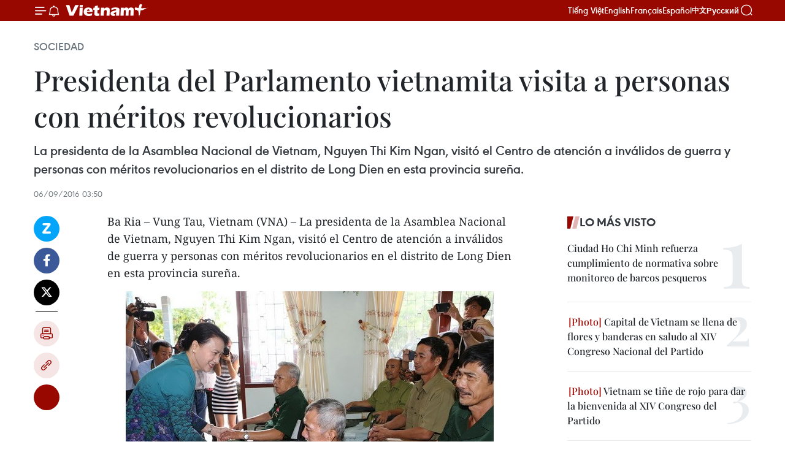

--- FILE ---
content_type: text/html;charset=utf-8
request_url: https://es.vietnamplus.vn/presidenta-del-parlamento-vietnamita-visita-a-personas-con-meritos-revolucionarios-post65689.vnp
body_size: 23991
content:
<!DOCTYPE html> <html lang="es" class="es"> <head> <title>Presidenta del Parlamento vietnamita visita a personas con méritos revolucionarios | Vietnam+ (VietnamPlus)</title> <meta name="description" content="La presidenta de la Asamblea Nacional de Vietnam, Nguyen Thi Kim Ngan, visitó el Centro de atención a inválidos de guerra y personas con méritos revolucionarios en el distrito de Long Dien en esta provincia sureña. "/> <meta name="keywords" content="Nguyen Thi Kim Ngan, Cai Mep - Thi Vai, "/> <meta name="news_keywords" content="Nguyen Thi Kim Ngan, Cai Mep - Thi Vai, "/> <meta http-equiv="Content-Type" content="text/html; charset=utf-8" /> <meta http-equiv="X-UA-Compatible" content="IE=edge"/> <meta http-equiv="refresh" content="1800" /> <meta name="revisit-after" content="1 days" /> <meta name="viewport" content="width=device-width, initial-scale=1"> <meta http-equiv="content-language" content="vi" /> <meta name="format-detection" content="telephone=no"/> <meta name="format-detection" content="address=no"/> <meta name="apple-mobile-web-app-capable" content="yes"> <meta name="apple-mobile-web-app-status-bar-style" content="black"> <meta name="apple-mobile-web-app-title" content="Vietnam+ (VietnamPlus)"/> <meta name="referrer" content="no-referrer-when-downgrade"/> <link rel="shortcut icon" href="https://media.vietnamplus.vn/assets/web/styles/img/favicon.ico" type="image/x-icon" /> <link rel="preconnect" href="https://media.vietnamplus.vn"/> <link rel="dns-prefetch" href="https://media.vietnamplus.vn"/> <link rel="preconnect" href="//www.google-analytics.com" /> <link rel="preconnect" href="//www.googletagmanager.com" /> <link rel="preconnect" href="//stc.za.zaloapp.com" /> <link rel="preconnect" href="//fonts.googleapis.com" /> <link rel="preconnect" href="//pagead2.googlesyndication.com"/> <link rel="preconnect" href="//tpc.googlesyndication.com"/> <link rel="preconnect" href="//securepubads.g.doubleclick.net"/> <link rel="preconnect" href="//accounts.google.com"/> <link rel="preconnect" href="//adservice.google.com"/> <link rel="preconnect" href="//adservice.google.com.vn"/> <link rel="preconnect" href="//www.googletagservices.com"/> <link rel="preconnect" href="//partner.googleadservices.com"/> <link rel="preconnect" href="//tpc.googlesyndication.com"/> <link rel="preconnect" href="//za.zdn.vn"/> <link rel="preconnect" href="//sp.zalo.me"/> <link rel="preconnect" href="//connect.facebook.net"/> <link rel="preconnect" href="//www.facebook.com"/> <link rel="dns-prefetch" href="//www.google-analytics.com" /> <link rel="dns-prefetch" href="//www.googletagmanager.com" /> <link rel="dns-prefetch" href="//stc.za.zaloapp.com" /> <link rel="dns-prefetch" href="//fonts.googleapis.com" /> <link rel="dns-prefetch" href="//pagead2.googlesyndication.com"/> <link rel="dns-prefetch" href="//tpc.googlesyndication.com"/> <link rel="dns-prefetch" href="//securepubads.g.doubleclick.net"/> <link rel="dns-prefetch" href="//accounts.google.com"/> <link rel="dns-prefetch" href="//adservice.google.com"/> <link rel="dns-prefetch" href="//adservice.google.com.vn"/> <link rel="dns-prefetch" href="//www.googletagservices.com"/> <link rel="dns-prefetch" href="//partner.googleadservices.com"/> <link rel="dns-prefetch" href="//tpc.googlesyndication.com"/> <link rel="dns-prefetch" href="//za.zdn.vn"/> <link rel="dns-prefetch" href="//sp.zalo.me"/> <link rel="dns-prefetch" href="//connect.facebook.net"/> <link rel="dns-prefetch" href="//www.facebook.com"/> <link rel="dns-prefetch" href="//graph.facebook.com"/> <link rel="dns-prefetch" href="//static.xx.fbcdn.net"/> <link rel="dns-prefetch" href="//staticxx.facebook.com"/> <script> var cmsConfig = { domainDesktop: 'https://es.vietnamplus.vn', domainMobile: 'https://es.vietnamplus.vn', domainApi: 'https://es-api.vietnamplus.vn', domainStatic: 'https://media.vietnamplus.vn', domainLog: 'https://es-log.vietnamplus.vn', googleAnalytics: 'G\-TGHDMM2RPP', siteId: 0, pageType: 1, objectId: 65689, adsZone: 374, allowAds: true, adsLazy: true, antiAdblock: true, }; if (window.location.protocol !== 'https:' && window.location.hostname.indexOf('vietnamplus.vn') !== -1) { window.location = 'https://' + window.location.hostname + window.location.pathname + window.location.hash; } var USER_AGENT=window.navigator&&(window.navigator.userAgent||window.navigator.vendor)||window.opera||"",IS_MOBILE=/Android|webOS|iPhone|iPod|BlackBerry|Windows Phone|IEMobile|Mobile Safari|Opera Mini/i.test(USER_AGENT),IS_REDIRECT=!1;function setCookie(e,o,i){var n=new Date,i=(n.setTime(n.getTime()+24*i*60*60*1e3),"expires="+n.toUTCString());document.cookie=e+"="+o+"; "+i+";path=/;"}function getCookie(e){var o=document.cookie.indexOf(e+"="),i=o+e.length+1;return!o&&e!==document.cookie.substring(0,e.length)||-1===o?null:(-1===(e=document.cookie.indexOf(";",i))&&(e=document.cookie.length),unescape(document.cookie.substring(i,e)))}IS_MOBILE&&getCookie("isDesktop")&&(setCookie("isDesktop",1,-1),window.location=window.location.pathname.replace(".amp", ".vnp")+window.location.search,IS_REDIRECT=!0); </script> <script> if(USER_AGENT && USER_AGENT.indexOf("facebot") <= 0 && USER_AGENT.indexOf("facebookexternalhit") <= 0) { var query = ''; var hash = ''; if (window.location.search) query = window.location.search; if (window.location.hash) hash = window.location.hash; var canonicalUrl = 'https://es.vietnamplus.vn/presidenta-del-parlamento-vietnamita-visita-a-personas-con-meritos-revolucionarios-post65689.vnp' + query + hash ; var curUrl = decodeURIComponent(window.location.href); if(!location.port && canonicalUrl.startsWith("http") && curUrl != canonicalUrl){ window.location.replace(canonicalUrl); } } </script> <meta property="fb:pages" content="120834779440" /> <meta property="fb:app_id" content="1960985707489919" /> <meta name="author" content="Vietnam+ (VietnamPlus)" /> <meta name="copyright" content="Copyright © 2026 by Vietnam+ (VietnamPlus)" /> <meta name="RATING" content="GENERAL" /> <meta name="GENERATOR" content="Vietnam+ (VietnamPlus)" /> <meta content="Vietnam+ (VietnamPlus)" itemprop="sourceOrganization" name="source"/> <meta content="news" itemprop="genre" name="medium"/> <meta name="robots" content="noarchive, max-image-preview:large, index, follow" /> <meta name="GOOGLEBOT" content="noarchive, max-image-preview:large, index, follow" /> <link rel="canonical" href="https://es.vietnamplus.vn/presidenta-del-parlamento-vietnamita-visita-a-personas-con-meritos-revolucionarios-post65689.vnp" /> <meta property="og:site_name" content="Vietnam+ (VietnamPlus)"/> <meta property="og:rich_attachment" content="true"/> <meta property="og:type" content="article"/> <meta property="og:url" content="https://es.vietnamplus.vn/presidenta-del-parlamento-vietnamita-visita-a-personas-con-meritos-revolucionarios-post65689.vnp"/> <meta property="og:image" content="https://mediaes.vietnamplus.vn/images/70bfeb50a942ce45c8e8249230c63867dc3cef2c8bdc395f976f8af279e1db096ab24cdb17873d023a8fb3110e6d90fed27178689a29816250d702ef880ef1a8e39a70570a70623b78a970c6cc1d1538/0509Kim_Ngan.jpg.webp"/> <meta property="og:image:width" content="1200"/> <meta property="og:image:height" content="630"/> <meta property="og:title" content="Presidenta del Parlamento vietnamita visita a personas con méritos revolucionarios"/> <meta property="og:description" content="La presidenta de la Asamblea Nacional de Vietnam, Nguyen Thi Kim Ngan, visitó el Centro de atención a inválidos de guerra y personas con méritos revolucionarios en el distrito de Long Dien en esta provincia sureña. "/> <meta name="twitter:card" value="summary"/> <meta name="twitter:url" content="https://es.vietnamplus.vn/presidenta-del-parlamento-vietnamita-visita-a-personas-con-meritos-revolucionarios-post65689.vnp"/> <meta name="twitter:title" content="Presidenta del Parlamento vietnamita visita a personas con méritos revolucionarios"/> <meta name="twitter:description" content="La presidenta de la Asamblea Nacional de Vietnam, Nguyen Thi Kim Ngan, visitó el Centro de atención a inválidos de guerra y personas con méritos revolucionarios en el distrito de Long Dien en esta provincia sureña. "/> <meta name="twitter:image" content="https://mediaes.vietnamplus.vn/images/70bfeb50a942ce45c8e8249230c63867dc3cef2c8bdc395f976f8af279e1db096ab24cdb17873d023a8fb3110e6d90fed27178689a29816250d702ef880ef1a8e39a70570a70623b78a970c6cc1d1538/0509Kim_Ngan.jpg.webp"/> <meta name="twitter:site" content="@Vietnam+ (VietnamPlus)"/> <meta name="twitter:creator" content="@Vietnam+ (VietnamPlus)"/> <meta property="article:publisher" content="https://www.facebook.com/VietnamPlus" /> <meta property="article:tag" content="Nguyen Thi Kim Ngan, Cai Mep - Thi Vai, "/> <meta property="article:section" content="Sociedad" /> <meta property="article:published_time" content="2016-09-06T10:50:15+07:00"/> <meta property="article:modified_time" content="2016-09-06T10:50:15+07:00"/> <script type="application/ld+json"> { "@context": "http://schema.org", "@type": "Organization", "name": "Vietnam+ (VietnamPlus)", "url": "https://es.vietnamplus.vn", "logo": "https://media.vietnamplus.vn/assets/web/styles/img/logo.png", "foundingDate": "2008", "founders": [ { "@type": "Person", "name": "Thông tấn xã Việt Nam (TTXVN)" } ], "address": [ { "@type": "PostalAddress", "streetAddress": "Số 05 Lý Thường Kiệt - Hà Nội - Việt Nam", "addressLocality": "Hà Nội City", "addressRegion": "Northeast", "postalCode": "100000", "addressCountry": "VNM" } ], "contactPoint": [ { "@type": "ContactPoint", "telephone": "+84-243-941-1349", "contactType": "customer service" }, { "@type": "ContactPoint", "telephone": "+84-243-941-1348", "contactType": "customer service" } ], "sameAs": [ "https://www.facebook.com/VietnamPlus", "https://www.tiktok.com/@vietnamplus", "https://twitter.com/vietnamplus", "https://www.youtube.com/c/BaoVietnamPlus" ] } </script> <script type="application/ld+json"> { "@context" : "https://schema.org", "@type" : "WebSite", "name": "Vietnam+ (VietnamPlus)", "url": "https://es.vietnamplus.vn", "alternateName" : "Báo điện tử VIETNAMPLUS, Cơ quan của Thông tấn xã Việt Nam (TTXVN)", "potentialAction": { "@type": "SearchAction", "target": { "@type": "EntryPoint", "urlTemplate": "https://es.vietnamplus.vn/search/?q={search_term_string}" }, "query-input": "required name=search_term_string" } } </script> <script type="application/ld+json"> { "@context":"http://schema.org", "@type":"BreadcrumbList", "itemListElement":[ { "@type":"ListItem", "position":1, "item":{ "@id":"https://es.vietnamplus.vn/sociedad/", "name":"Sociedad" } } ] } </script> <script type="application/ld+json"> { "@context": "http://schema.org", "@type": "NewsArticle", "mainEntityOfPage":{ "@type":"WebPage", "@id":"https://es.vietnamplus.vn/presidenta-del-parlamento-vietnamita-visita-a-personas-con-meritos-revolucionarios-post65689.vnp" }, "headline": "Presidenta del Parlamento vietnamita visita a personas con méritos revolucionarios", "description": "La presidenta de la Asamblea Nacional de Vietnam, Nguyen Thi Kim Ngan, visitó el Centro de atención a inválidos de guerra y personas con méritos revolucionarios en el distrito de Long Dien en esta provincia sureña.", "image": { "@type": "ImageObject", "url": "https://mediaes.vietnamplus.vn/images/70bfeb50a942ce45c8e8249230c63867dc3cef2c8bdc395f976f8af279e1db096ab24cdb17873d023a8fb3110e6d90fed27178689a29816250d702ef880ef1a8e39a70570a70623b78a970c6cc1d1538/0509Kim_Ngan.jpg.webp", "width" : 1200, "height" : 675 }, "datePublished": "2016-09-06T10:50:15+07:00", "dateModified": "2016-09-06T10:50:15+07:00", "author": { "@type": "Person", "name": "" }, "publisher": { "@type": "Organization", "name": "Vietnam+ (VietnamPlus)", "logo": { "@type": "ImageObject", "url": "https://media.vietnamplus.vn/assets/web/styles/img/logo.png" } } } </script> <link rel="preload" href="https://media.vietnamplus.vn/assets/web/styles/css/main.min-1.0.15.css" as="style"> <link rel="preload" href="https://media.vietnamplus.vn/assets/web/js/main.min-1.0.33.js" as="script"> <link rel="preload" href="https://media.vietnamplus.vn/assets/web/js/detail.min-1.0.15.js" as="script"> <link rel="preload" href="https://common.mcms.one/assets/styles/css/vietnamplus-1.0.0.css" as="style"> <link rel="stylesheet" href="https://common.mcms.one/assets/styles/css/vietnamplus-1.0.0.css"> <link id="cms-style" rel="stylesheet" href="https://media.vietnamplus.vn/assets/web/styles/css/main.min-1.0.15.css"> <style>.infographic-page { overflow-x: hidden;
}</style> <script type="text/javascript"> var _metaOgUrl = 'https://es.vietnamplus.vn/presidenta-del-parlamento-vietnamita-visita-a-personas-con-meritos-revolucionarios-post65689.vnp'; var page_title = document.title; var tracked_url = window.location.pathname + window.location.search + window.location.hash; var cate_path = 'sociedad'; if (cate_path.length > 0) { tracked_url = "/" + cate_path + tracked_url; } </script> <script async="" src="https://www.googletagmanager.com/gtag/js?id=G-TGHDMM2RPP"></script> <script> window.dataLayer = window.dataLayer || []; function gtag(){dataLayer.push(arguments);} gtag('js', new Date()); gtag('config', 'G-TGHDMM2RPP', {page_path: tracked_url}); </script> <script>window.dataLayer = window.dataLayer || [];dataLayer.push({'pageCategory': '/sociedad'});</script> <script> window.dataLayer = window.dataLayer || []; dataLayer.push({ 'event': 'Pageview', 'articleId': '65689', 'articleTitle': 'Presidenta del Parlamento vietnamita visita a personas con méritos revolucionarios', 'articleCategory': 'Sociedad', 'articleAlowAds': true, 'articleType': 'detail', 'articleTags': 'Nguyen Thi Kim Ngan, Cai Mep - Thi Vai, ', 'articlePublishDate': '2016-09-06T10:50:15+07:00', 'articleThumbnail': 'https://mediaes.vietnamplus.vn/images/70bfeb50a942ce45c8e8249230c63867dc3cef2c8bdc395f976f8af279e1db096ab24cdb17873d023a8fb3110e6d90fed27178689a29816250d702ef880ef1a8e39a70570a70623b78a970c6cc1d1538/0509Kim_Ngan.jpg.webp', 'articleShortUrl': 'https://es.vietnamplus.vn/presidenta-del-parlamento-vietnamita-visita-a-personas-con-meritos-revolucionarios-post65689.vnp', 'articleFullUrl': 'https://es.vietnamplus.vn/presidenta-del-parlamento-vietnamita-visita-a-personas-con-meritos-revolucionarios-post65689.vnp', }); </script> <script type='text/javascript'> gtag('event', 'article_page',{ 'articleId': '65689', 'articleTitle': 'Presidenta del Parlamento vietnamita visita a personas con méritos revolucionarios', 'articleCategory': 'Sociedad', 'articleAlowAds': true, 'articleType': 'detail', 'articleTags': 'Nguyen Thi Kim Ngan, Cai Mep - Thi Vai, ', 'articlePublishDate': '2016-09-06T10:50:15+07:00', 'articleThumbnail': 'https://mediaes.vietnamplus.vn/images/70bfeb50a942ce45c8e8249230c63867dc3cef2c8bdc395f976f8af279e1db096ab24cdb17873d023a8fb3110e6d90fed27178689a29816250d702ef880ef1a8e39a70570a70623b78a970c6cc1d1538/0509Kim_Ngan.jpg.webp', 'articleShortUrl': 'https://es.vietnamplus.vn/presidenta-del-parlamento-vietnamita-visita-a-personas-con-meritos-revolucionarios-post65689.vnp', 'articleFullUrl': 'https://es.vietnamplus.vn/presidenta-del-parlamento-vietnamita-visita-a-personas-con-meritos-revolucionarios-post65689.vnp', }); </script> <script>(function(w,d,s,l,i){w[l]=w[l]||[];w[l].push({'gtm.start': new Date().getTime(),event:'gtm.js'});var f=d.getElementsByTagName(s)[0], j=d.createElement(s),dl=l!='dataLayer'?'&l='+l:'';j.async=true;j.src= 'https://www.googletagmanager.com/gtm.js?id='+i+dl;f.parentNode.insertBefore(j,f); })(window,document,'script','dataLayer','GTM-5WM58F3N');</script> <script type="text/javascript"> !function(){"use strict";function e(e){var t=!(arguments.length>1&&void 0!==arguments[1])||arguments[1],c=document.createElement("script");c.src=e,t?c.type="module":(c.async=!0,c.type="text/javascript",c.setAttribute("nomodule",""));var n=document.getElementsByTagName("script")[0];n.parentNode.insertBefore(c,n)}!function(t,c){!function(t,c,n){var a,o,r;n.accountId=c,null!==(a=t.marfeel)&&void 0!==a||(t.marfeel={}),null!==(o=(r=t.marfeel).cmd)&&void 0!==o||(r.cmd=[]),t.marfeel.config=n;var i="https://sdk.mrf.io/statics";e("".concat(i,"/marfeel-sdk.js?id=").concat(c),!0),e("".concat(i,"/marfeel-sdk.es5.js?id=").concat(c),!1)}(t,c,arguments.length>2&&void 0!==arguments[2]?arguments[2]:{})}(window,2272,{} )}(); </script> <script async src="https://sp.zalo.me/plugins/sdk.js"></script> </head> <body class="detail-page"> <div id="sdaWeb_SdaMasthead" class="rennab rennab-top" data-platform="1" data-position="Web_SdaMasthead"> </div> <header class=" site-header"> <div class="sticky"> <div class="container"> <i class="ic-menu"></i> <i class="ic-bell"></i> <div id="header-news" class="pick-news hidden" data-source="header-latest-news"></div> <a class="small-logo" href="/" title="Vietnam+ (VietnamPlus)">Vietnam+ (VietnamPlus)</a> <ul class="menu"> <li> <a href="https://www.vietnamplus.vn" title="Tiếng Việt" target="_blank">Tiếng Việt</a> </li> <li> <a href="https://en.vietnamplus.vn" title="English" target="_blank" rel="nofollow">English</a> </li> <li> <a href="https://fr.vietnamplus.vn" title="Français" target="_blank" rel="nofollow">Français</a> </li> <li> <a href="https://es.vietnamplus.vn" title="Español" target="_blank" rel="nofollow">Español</a> </li> <li> <a href="https://zh.vietnamplus.vn" title="中文" target="_blank" rel="nofollow">中文</a> </li> <li> <a href="https://ru.vietnamplus.vn" title="Русский" target="_blank" rel="nofollow">Русский</a> </li> </ul> <div class="search-wrapper"> <i class="ic-search"></i> <input type="text" class="search txtsearch" placeholder="Palabra clave"> </div> </div> </div> </header> <div class="site-body"> <div id="sdaWeb_SdaBackground" class="rennab " data-platform="1" data-position="Web_SdaBackground"> </div> <div class="container"> <div class="breadcrumb breadcrumb-detail"> <h2 class="main"> <a href="https://es.vietnamplus.vn/sociedad/" title="Sociedad" class="active">Sociedad</a> </h2> </div> <div id="sdaWeb_SdaTop" class="rennab " data-platform="1" data-position="Web_SdaTop"> </div> <div class="article"> <h1 class="article__title cms-title "> Presidenta del Parlamento vietnamita visita a personas con méritos revolucionarios </h1> <div class="article__sapo cms-desc"> La presidenta de la Asamblea Nacional de Vietnam, Nguyen Thi Kim Ngan, visitó el Centro de atención a inválidos de guerra y personas con méritos revolucionarios en el distrito de Long Dien en esta provincia sureña. </div> <div id="sdaWeb_SdaArticleAfterSapo" class="rennab " data-platform="1" data-position="Web_SdaArticleAfterSapo"> </div> <div class="article__meta"> <time class="time" datetime="2016-09-06T10:50:15+07:00" data-time="1473133815" data-friendly="false">martes, septiembre 06, 2016 10:50</time> <meta class="cms-date" itemprop="datePublished" content="2016-09-06T10:50:15+07:00"> </div> <div class="col"> <div class="main-col content-col"> <div class="article__body zce-content-body cms-body" itemprop="articleBody"> <div class="social-pin sticky article__social"> <a href="javascript:void(0);" class="zl zalo-share-button" title="Zalo" data-href="https://es.vietnamplus.vn/presidenta-del-parlamento-vietnamita-visita-a-personas-con-meritos-revolucionarios-post65689.vnp" data-oaid="4486284411240520426" data-layout="1" data-color="blue" data-customize="true">Zalo</a> <a href="javascript:void(0);" class="item fb" data-href="https://es.vietnamplus.vn/presidenta-del-parlamento-vietnamita-visita-a-personas-con-meritos-revolucionarios-post65689.vnp" data-rel="facebook" title="Facebook">Facebook</a> <a href="javascript:void(0);" class="item tw" data-href="https://es.vietnamplus.vn/presidenta-del-parlamento-vietnamita-visita-a-personas-con-meritos-revolucionarios-post65689.vnp" data-rel="twitter" title="Twitter">Twitter</a> <a href="javascript:void(0);" class="bookmark sendbookmark hidden" onclick="ME.sendBookmark(this, 65689);" data-id="65689" title="Marcador">Marcador</a> <a href="javascript:void(0);" class="print sendprint" title="Print" data-href="/print-65689.html">Imprimir</a> <a href="javascript:void(0);" class="item link" data-href="https://es.vietnamplus.vn/presidenta-del-parlamento-vietnamita-visita-a-personas-con-meritos-revolucionarios-post65689.vnp" data-rel="copy" title="Copy link">Copy link</a> <div id='shortenlink-container'></div> </div> <p>Ba Ria – Vung Tau, Vietnam (VNA) – La presidenta de la Asamblea Nacional de Vietnam, Nguyen Thi Kim Ngan, visitó el Centro de atención a inválidos de guerra y personas con méritos revolucionarios en el distrito de Long Dien en esta provincia sureña.&nbsp;</p>
<div class="article-photo"> <a href="/Uploaded_ES/HD1/2016_09_06/0509Kim_Ngan.jpg" rel="nofollow" target="_blank"><img alt="Presidenta del Parlamento vietnamita visita a personas con méritos revolucionarios ảnh 1" src="[data-uri]" class="lazyload cms-photo" data-large-src="https://mediaes.vietnamplus.vn/images/cca9a6d80f13ff15464f9e771e0cc4838b169c28d890c74aae27c6ca8534bbec7b9dc4fea16cd44115a197c2a9224251b89c9f97ba8b0a06894623d510a702dd/0509Kim_Ngan.jpg" data-src="https://mediaes.vietnamplus.vn/images/84319463aa2c360cddad20a093c0aba3090f04e4bd05061741e780fe8e36618be680544d55d31d39682ab13e554d466ee1f11e8c94ed79b2dcf1508da82b5dd2/0509Kim_Ngan.jpg" title="Presidenta del Parlamento vietnamita visita a personas con méritos revolucionarios ảnh 1"></a><span>(Fuente: VNA)</span>
</div>
<p>En la visita ayer, Kim Ngan enfatizó la importancia que conceden el Partido Comunista y el Estado a ese grupo y especificó que la Asamblea Nacional enmendó algunos artículos en la Ordenanza de privilegios para personas con méritos revolucionarios.&nbsp;</p>
<div class="sda_middle"> <div id="sdaWeb_SdaArticleMiddle" class="rennab fyi" data-platform="1" data-position="Web_SdaArticleMiddle"> </div>
</div>
<p>Al mismo día, realizó una visita a la Casa conmemorativa a Vo Thi Sau, titulada “Heroína de las fuerzas armadas populares”, quien sacrificó su vida a los 19 años de edad por la libertad de la tierra natal.&nbsp;</p>
<p>Kim Ngan también recorrió los puertos marítimos Cai Mep y Serece, en el complejo Cai Mep – Thi Vai.&nbsp;</p>
<p>Tras reconocer la posición estratégica de esos puertos, Kim Ngan exhortó al gobierno de Ba Ria – Vung Tau a proponer una planificación financiera adecuada para explotar al máximo las potencialidades de ese conjunto.&nbsp;</p>
<div class="sda_middle"> <div id="sdaWeb_SdaArticleMiddle1" class="rennab fyi" data-platform="1" data-position="Web_SdaArticleMiddle1"> </div>
</div>
<p>La provincia cuenta con 57 proyectos de puerto marítimo, entre ellos 28 puestos en servicio, con valor total de dos mil millones de dólares, a través de los cuales se transportan casi 99 millones de toneladas anualmente.&nbsp;</p>
<p>Particularmente, en el área de Cai Mep – Thi Vai hay 35 proyectos, incluidos 17 en operación, con capacidad de servir anualmente 93 millones de toneladas cada año.&nbsp;</p>
<p>Ese complejo es también el único en Vietnam que puede servir para embarcaciones de contenedores que navegan directamente a Europa y América. Cada semana recibe 20 buques de más de 80 mil tonelaje de peso muerto (TPM), entre ellos dos de más de 160 mil TPM, que figuran entre los barcos más grandes en el mundo y son también los mayores que visitaron Vietnam. – VNA&nbsp;</p> <div class="article__source"> <div class="source"> <span class="name">VNA</span> </div> </div> <div id="sdaWeb_SdaArticleAfterBody" class="rennab " data-platform="1" data-position="Web_SdaArticleAfterBody"> </div> </div> <div class="article__tag"> <a class="active" href="https://es.vietnamplus.vn/tag.vnp?q=Nguyen Thi Kim Ngan" title="Nguyen Thi Kim Ngan">#Nguyen Thi Kim Ngan</a> <a class="active" href="https://es.vietnamplus.vn/tag.vnp?q=Cai Mep - Thi Vai" title="Cai Mep - Thi Vai">#Cai Mep - Thi Vai</a> <a class="link" href="https://es.vietnamplus.vn/region/ba-ria-vung-tau/76.vnp" title="Ba Ria - Vung Tau"><i class="ic-location"></i> Ba Ria - Vung Tau</a> </div> <div id="sdaWeb_SdaArticleAfterTag" class="rennab " data-platform="1" data-position="Web_SdaArticleAfterTag"> </div> <div class="wrap-social"> <div class="social-pin article__social"> <a href="javascript:void(0);" class="zl zalo-share-button" title="Zalo" data-href="https://es.vietnamplus.vn/presidenta-del-parlamento-vietnamita-visita-a-personas-con-meritos-revolucionarios-post65689.vnp" data-oaid="4486284411240520426" data-layout="1" data-color="blue" data-customize="true">Zalo</a> <a href="javascript:void(0);" class="item fb" data-href="https://es.vietnamplus.vn/presidenta-del-parlamento-vietnamita-visita-a-personas-con-meritos-revolucionarios-post65689.vnp" data-rel="facebook" title="Facebook">Facebook</a> <a href="javascript:void(0);" class="item tw" data-href="https://es.vietnamplus.vn/presidenta-del-parlamento-vietnamita-visita-a-personas-con-meritos-revolucionarios-post65689.vnp" data-rel="twitter" title="Twitter">Twitter</a> <a href="javascript:void(0);" class="bookmark sendbookmark hidden" onclick="ME.sendBookmark(this, 65689);" data-id="65689" title="Marcador">Marcador</a> <a href="javascript:void(0);" class="print sendprint" title="Print" data-href="/print-65689.html">Imprimir</a> <a href="javascript:void(0);" class="item link" data-href="https://es.vietnamplus.vn/presidenta-del-parlamento-vietnamita-visita-a-personas-con-meritos-revolucionarios-post65689.vnp" data-rel="copy" title="Copy link">Copy link</a> <div id='shortenlink-container'></div> </div> <a href="https://news.google.com/publications/CAAqBwgKMN-18wowlLWFAw?hl=vi&gl=VN&ceid=VN%3Avi" class="google-news" target="_blank" title="Google News">Seguir VietnamPlus</a> </div> <div id="sdaWeb_SdaArticleAfterBody1" class="rennab " data-platform="1" data-position="Web_SdaArticleAfterBody1"> </div> <div id="sdaWeb_SdaArticleAfterBody2" class="rennab " data-platform="1" data-position="Web_SdaArticleAfterBody2"> </div> <div class="timeline secondary"> <h3 class="box-heading"> <a href="https://es.vietnamplus.vn/sociedad/" title="Sociedad" class="title"> Ver más </a> </h3> <div class="box-content content-list" data-source="recommendation-374"> <article class="story" data-id="231750"> <figure class="story__thumb"> <a class="cms-link" href="https://es.vietnamplus.vn/presidente-vietnamita-rinde-tributo-a-exlideres-del-partido-y-el-estado-con-motivo-del-tet-post231750.vnp" title="Presidente vietnamita rinde tributo a exlíderes del Partido y el Estado con motivo del Tet"> <img class="lazyload" src="[data-uri]" data-src="https://mediaes.vietnamplus.vn/images/[base64]/vna-potal-chu-tich-nuoc-luong-cuong-tham-chuc-tet-nguyen-lanh-dao-dang-nha-nuoc-8556527.jpg.webp" data-srcset="https://mediaes.vietnamplus.vn/images/[base64]/vna-potal-chu-tich-nuoc-luong-cuong-tham-chuc-tet-nguyen-lanh-dao-dang-nha-nuoc-8556527.jpg.webp 1x, https://mediaes.vietnamplus.vn/images/[base64]/vna-potal-chu-tich-nuoc-luong-cuong-tham-chuc-tet-nguyen-lanh-dao-dang-nha-nuoc-8556527.jpg.webp 2x" alt="El presidente vietnamita, Luong Cuong, visita y felicita el Año Nuevo a los familiares del presidente del Consejo de Estado, Vo Chi Cong.(Fuente: VNA)"> <noscript><img src="https://mediaes.vietnamplus.vn/images/[base64]/vna-potal-chu-tich-nuoc-luong-cuong-tham-chuc-tet-nguyen-lanh-dao-dang-nha-nuoc-8556527.jpg.webp" srcset="https://mediaes.vietnamplus.vn/images/[base64]/vna-potal-chu-tich-nuoc-luong-cuong-tham-chuc-tet-nguyen-lanh-dao-dang-nha-nuoc-8556527.jpg.webp 1x, https://mediaes.vietnamplus.vn/images/[base64]/vna-potal-chu-tich-nuoc-luong-cuong-tham-chuc-tet-nguyen-lanh-dao-dang-nha-nuoc-8556527.jpg.webp 2x" alt="El presidente vietnamita, Luong Cuong, visita y felicita el Año Nuevo a los familiares del presidente del Consejo de Estado, Vo Chi Cong.(Fuente: VNA)" class="image-fallback"></noscript> </a> </figure> <h2 class="story__heading" data-tracking="231750"> <a class=" cms-link" href="https://es.vietnamplus.vn/presidente-vietnamita-rinde-tributo-a-exlideres-del-partido-y-el-estado-con-motivo-del-tet-post231750.vnp" title="Presidente vietnamita rinde tributo a exlíderes del Partido y el Estado con motivo del Tet"> Presidente vietnamita rinde tributo a exlíderes del Partido y el Estado con motivo del Tet </a> </h2> <time class="time" datetime="2026-01-28T17:06:20+07:00" data-time="1769594780"> 28/01/2026 17:06 </time> <div class="story__summary story__shorten"> <p>En el marco de las celebraciones del Tet (Año Nuevo Lunar) 2026, el presidente de Vietnam, Luong Cuong, visitó en Ciudad Ho Chi Minh a sus predecesores Nguyen Minh Triet y Truong Tan Sang, rindió homenaje a extintos líderes del Partido y el Estado, además de visitar a sus familias.</p> </div> </article> <article class="story" data-id="231748"> <figure class="story__thumb"> <a class="cms-link" href="https://es.vietnamplus.vn/lider-partidista-pide-esfuerzos-continuos-para-llevar-a-cao-bang-a-un-desarrollo-firme-post231748.vnp" title="Líder partidista pide esfuerzos continuos para llevar a Cao Bang a un desarrollo firme"> <img class="lazyload" src="[data-uri]" data-src="https://mediaes.vietnamplus.vn/images/[base64]/vna-potal-tong-bi-thu-to-lam-gap-mat-noi-chuyen-voi-nhan-dan-cac-dan-toc-tinh-cao-bang-8556397.jpg.webp" data-srcset="https://mediaes.vietnamplus.vn/images/[base64]/vna-potal-tong-bi-thu-to-lam-gap-mat-noi-chuyen-voi-nhan-dan-cac-dan-toc-tinh-cao-bang-8556397.jpg.webp 1x, https://mediaes.vietnamplus.vn/images/[base64]/vna-potal-tong-bi-thu-to-lam-gap-mat-noi-chuyen-voi-nhan-dan-cac-dan-toc-tinh-cao-bang-8556397.jpg.webp 2x" alt="El secretario general del Partido, To Lam, con personas de diversos grupos étnicos en la provincia de Cao Bang. (Foto: VNA)"> <noscript><img src="https://mediaes.vietnamplus.vn/images/[base64]/vna-potal-tong-bi-thu-to-lam-gap-mat-noi-chuyen-voi-nhan-dan-cac-dan-toc-tinh-cao-bang-8556397.jpg.webp" srcset="https://mediaes.vietnamplus.vn/images/[base64]/vna-potal-tong-bi-thu-to-lam-gap-mat-noi-chuyen-voi-nhan-dan-cac-dan-toc-tinh-cao-bang-8556397.jpg.webp 1x, https://mediaes.vietnamplus.vn/images/[base64]/vna-potal-tong-bi-thu-to-lam-gap-mat-noi-chuyen-voi-nhan-dan-cac-dan-toc-tinh-cao-bang-8556397.jpg.webp 2x" alt="El secretario general del Partido, To Lam, con personas de diversos grupos étnicos en la provincia de Cao Bang. (Foto: VNA)" class="image-fallback"></noscript> </a> </figure> <h2 class="story__heading" data-tracking="231748"> <a class=" cms-link" href="https://es.vietnamplus.vn/lider-partidista-pide-esfuerzos-continuos-para-llevar-a-cao-bang-a-un-desarrollo-firme-post231748.vnp" title="Líder partidista pide esfuerzos continuos para llevar a Cao Bang a un desarrollo firme"> Líder partidista pide esfuerzos continuos para llevar a Cao Bang a un desarrollo firme </a> </h2> <time class="time" datetime="2026-01-28T16:59:13+07:00" data-time="1769594353"> 28/01/2026 16:59 </time> <div class="story__summary story__shorten"> <p>El secretario general del Partido Comunista de Vietnam, To Lam, pidió hoy a las autoridades y las etnias ubicadas en la provincia de Cao Bang que continúen unidos para llevar a la localidad a un desarrollo fuerte en el futuro.</p> </div> </article> <article class="story" data-id="231738"> <figure class="story__thumb"> <a class="cms-link" href="https://es.vietnamplus.vn/ministerio-de-defensa-de-vietnam-informa-sobre-accidente-de-avion-militar-en-dak-lak-post231738.vnp" title="Ministerio de Defensa de Vietnam informa sobre accidente de avión militar en Dak Lak"> <img class="lazyload" src="[data-uri]" data-src="https://mediaes.vietnamplus.vn/images/[base64]/khu-vuc-vung-nui-noi-xay-ra-vu-roi-may-bay-quan-su-anh-phat.jpg.webp" data-srcset="https://mediaes.vietnamplus.vn/images/[base64]/khu-vuc-vung-nui-noi-xay-ra-vu-roi-may-bay-quan-su-anh-phat.jpg.webp 1x, https://mediaes.vietnamplus.vn/images/[base64]/khu-vuc-vung-nui-noi-xay-ra-vu-roi-may-bay-quan-su-anh-phat.jpg.webp 2x" alt="Zona donde ocurrió el accidente. (Foto: VNA)"> <noscript><img src="https://mediaes.vietnamplus.vn/images/[base64]/khu-vuc-vung-nui-noi-xay-ra-vu-roi-may-bay-quan-su-anh-phat.jpg.webp" srcset="https://mediaes.vietnamplus.vn/images/[base64]/khu-vuc-vung-nui-noi-xay-ra-vu-roi-may-bay-quan-su-anh-phat.jpg.webp 1x, https://mediaes.vietnamplus.vn/images/[base64]/khu-vuc-vung-nui-noi-xay-ra-vu-roi-may-bay-quan-su-anh-phat.jpg.webp 2x" alt="Zona donde ocurrió el accidente. (Foto: VNA)" class="image-fallback"></noscript> </a> </figure> <h2 class="story__heading" data-tracking="231738"> <a class=" cms-link" href="https://es.vietnamplus.vn/ministerio-de-defensa-de-vietnam-informa-sobre-accidente-de-avion-militar-en-dak-lak-post231738.vnp" title="Ministerio de Defensa de Vietnam informa sobre accidente de avión militar en Dak Lak"> Ministerio de Defensa de Vietnam informa sobre accidente de avión militar en Dak Lak </a> </h2> <time class="time" datetime="2026-01-28T15:06:19+07:00" data-time="1769587579"> 28/01/2026 15:06 </time> <div class="story__summary story__shorten"> <p>Un avión militar Yak-130 se estrelló en la provincia vietnamita de Dak Lak durante un ejercicio de entrenamiento; el piloto logró eyectarse y se encuentra a salvo.</p> </div> </article> <article class="story" data-id="231735"> <figure class="story__thumb"> <a class="cms-link" href="https://es.vietnamplus.vn/aumenta-presencia-de-productos-vietnamitas-en-francia-ante-el-tet-2026-post231735.vnp" title="Aumenta presencia de productos vietnamitas en Francia ante el Tet 2026"> <img class="lazyload" src="[data-uri]" data-src="https://mediaes.vietnamplus.vn/images/579f5cc99d17d16eff22c60e425ef1cf0a5329635ff3d907c5f6fd151501f42457ef88bc8e30b29e30ace76756af535d4f7773830ce6b8c0e454a35b392784665be8a5b33b6eb663dd308151e53daa57/hang-viet-nam-tai-phap-8893.jpg.webp" data-srcset="https://mediaes.vietnamplus.vn/images/579f5cc99d17d16eff22c60e425ef1cf0a5329635ff3d907c5f6fd151501f42457ef88bc8e30b29e30ace76756af535d4f7773830ce6b8c0e454a35b392784665be8a5b33b6eb663dd308151e53daa57/hang-viet-nam-tai-phap-8893.jpg.webp 1x, https://mediaes.vietnamplus.vn/images/9d94d0cbd111fef99ac6490eee3a76180a5329635ff3d907c5f6fd151501f42457ef88bc8e30b29e30ace76756af535d4f7773830ce6b8c0e454a35b392784665be8a5b33b6eb663dd308151e53daa57/hang-viet-nam-tai-phap-8893.jpg.webp 2x" alt="Do Thi Quynh Phuong, propietaria del Mercado Vietnam-Francia (Foto: VNA)"> <noscript><img src="https://mediaes.vietnamplus.vn/images/579f5cc99d17d16eff22c60e425ef1cf0a5329635ff3d907c5f6fd151501f42457ef88bc8e30b29e30ace76756af535d4f7773830ce6b8c0e454a35b392784665be8a5b33b6eb663dd308151e53daa57/hang-viet-nam-tai-phap-8893.jpg.webp" srcset="https://mediaes.vietnamplus.vn/images/579f5cc99d17d16eff22c60e425ef1cf0a5329635ff3d907c5f6fd151501f42457ef88bc8e30b29e30ace76756af535d4f7773830ce6b8c0e454a35b392784665be8a5b33b6eb663dd308151e53daa57/hang-viet-nam-tai-phap-8893.jpg.webp 1x, https://mediaes.vietnamplus.vn/images/9d94d0cbd111fef99ac6490eee3a76180a5329635ff3d907c5f6fd151501f42457ef88bc8e30b29e30ace76756af535d4f7773830ce6b8c0e454a35b392784665be8a5b33b6eb663dd308151e53daa57/hang-viet-nam-tai-phap-8893.jpg.webp 2x" alt="Do Thi Quynh Phuong, propietaria del Mercado Vietnam-Francia (Foto: VNA)" class="image-fallback"></noscript> </a> </figure> <h2 class="story__heading" data-tracking="231735"> <a class=" cms-link" href="https://es.vietnamplus.vn/aumenta-presencia-de-productos-vietnamitas-en-francia-ante-el-tet-2026-post231735.vnp" title="Aumenta presencia de productos vietnamitas en Francia ante el Tet 2026"> Aumenta presencia de productos vietnamitas en Francia ante el Tet 2026 </a> </h2> <time class="time" datetime="2026-01-28T13:54:19+07:00" data-time="1769583259"> 28/01/2026 13:54 </time> <div class="story__summary story__shorten"> <p>Frutas, dulces y productos tradicionales de Vietnam llegan a Francia para atender la demanda del Tet 2026 entre connacionales y consumidores locales.</p> </div> </article> <article class="story" data-id="231723"> <figure class="story__thumb"> <a class="cms-link" href="https://es.vietnamplus.vn/un-avion-militar-se-estrella-piloto-salta-en-paracaidas-y-esta-a-salvo-post231723.vnp" title="Un avión militar se estrella, piloto salta en paracaídas y está a salvo"> <img class="lazyload" src="[data-uri]" data-src="https://mediaes.vietnamplus.vn/images/35d1602a65af42d94dd7fb97a88ad87b58e309ad0dc4c033d31babb9ce04a412d757d8ba101575be656762392539e477c8b20962a4a97aa009df7a6d72c7bd9d8f0e7142fe14a46c838fbd07d705c3a25be8a5b33b6eb663dd308151e53daa57/khu-vuc-vung-nui-xay-ra-vu-viec-anh-phat.jpg.webp" data-srcset="https://mediaes.vietnamplus.vn/images/35d1602a65af42d94dd7fb97a88ad87b58e309ad0dc4c033d31babb9ce04a412d757d8ba101575be656762392539e477c8b20962a4a97aa009df7a6d72c7bd9d8f0e7142fe14a46c838fbd07d705c3a25be8a5b33b6eb663dd308151e53daa57/khu-vuc-vung-nui-xay-ra-vu-viec-anh-phat.jpg.webp 1x, https://mediaes.vietnamplus.vn/images/437f157724f41eaf606b7b36c91f78a758e309ad0dc4c033d31babb9ce04a412d757d8ba101575be656762392539e477c8b20962a4a97aa009df7a6d72c7bd9d8f0e7142fe14a46c838fbd07d705c3a25be8a5b33b6eb663dd308151e53daa57/khu-vuc-vung-nui-xay-ra-vu-viec-anh-phat.jpg.webp 2x" alt="Zona donde ocurrió el accidente. (Foto: VNA)"> <noscript><img src="https://mediaes.vietnamplus.vn/images/35d1602a65af42d94dd7fb97a88ad87b58e309ad0dc4c033d31babb9ce04a412d757d8ba101575be656762392539e477c8b20962a4a97aa009df7a6d72c7bd9d8f0e7142fe14a46c838fbd07d705c3a25be8a5b33b6eb663dd308151e53daa57/khu-vuc-vung-nui-xay-ra-vu-viec-anh-phat.jpg.webp" srcset="https://mediaes.vietnamplus.vn/images/35d1602a65af42d94dd7fb97a88ad87b58e309ad0dc4c033d31babb9ce04a412d757d8ba101575be656762392539e477c8b20962a4a97aa009df7a6d72c7bd9d8f0e7142fe14a46c838fbd07d705c3a25be8a5b33b6eb663dd308151e53daa57/khu-vuc-vung-nui-xay-ra-vu-viec-anh-phat.jpg.webp 1x, https://mediaes.vietnamplus.vn/images/437f157724f41eaf606b7b36c91f78a758e309ad0dc4c033d31babb9ce04a412d757d8ba101575be656762392539e477c8b20962a4a97aa009df7a6d72c7bd9d8f0e7142fe14a46c838fbd07d705c3a25be8a5b33b6eb663dd308151e53daa57/khu-vuc-vung-nui-xay-ra-vu-viec-anh-phat.jpg.webp 2x" alt="Zona donde ocurrió el accidente. (Foto: VNA)" class="image-fallback"></noscript> </a> </figure> <h2 class="story__heading" data-tracking="231723"> <a class=" cms-link" href="https://es.vietnamplus.vn/un-avion-militar-se-estrella-piloto-salta-en-paracaidas-y-esta-a-salvo-post231723.vnp" title="Un avión militar se estrella, piloto salta en paracaídas y está a salvo"> Un avión militar se estrella, piloto salta en paracaídas y está a salvo </a> </h2> <time class="time" datetime="2026-01-28T10:25:15+07:00" data-time="1769570715"> 28/01/2026 10:25 </time> <div class="story__summary story__shorten"> <p>Un avión militar se estrelló hoy en una zona montañosa en la frontera entre la comuna de Hoa Xuan y el barrio de Dong Hoa, provincia vietnamita de Dak Lak (anteriormente parte del distrito Dong Hoa en la antigua provincia de Phu Yen).</p> </div> </article> <div id="sdaWeb_SdaNative1" class="rennab " data-platform="1" data-position="Web_SdaNative1"> </div> <article class="story" data-id="231718"> <figure class="story__thumb"> <a class="cms-link" href="https://es.vietnamplus.vn/vietnam-fortalece-el-marco-legal-y-la-supervision-en-la-lucha-contra-la-pesca-ilegal-post231718.vnp" title="Vietnam fortalece el marco legal y la supervisión en la lucha contra la pesca ilegal"> <img class="lazyload" src="[data-uri]" data-src="https://mediaes.vietnamplus.vn/images/18068d5f4d6550be0e90cb3c306a7c22a046072fbf86b815cc0c71efe24d92dc491924a597d90fee0143d891dd83a379dbf4f76d0fec49e9f83a3613c76bbde5/iuu-270126-2.jpg.webp" data-srcset="https://mediaes.vietnamplus.vn/images/18068d5f4d6550be0e90cb3c306a7c22a046072fbf86b815cc0c71efe24d92dc491924a597d90fee0143d891dd83a379dbf4f76d0fec49e9f83a3613c76bbde5/iuu-270126-2.jpg.webp 1x, https://mediaes.vietnamplus.vn/images/5600725eba817801ab1d6c9958648460a046072fbf86b815cc0c71efe24d92dc491924a597d90fee0143d891dd83a379dbf4f76d0fec49e9f83a3613c76bbde5/iuu-270126-2.jpg.webp 2x" alt="El viceprimer ministro de Vietnam y presidente del Comité Directivo Nacional contra la pesca ilegal, no declarada y no reglamentada (IUU), Tran Hong Ha, en el evento. (Fuente: VNA)"> <noscript><img src="https://mediaes.vietnamplus.vn/images/18068d5f4d6550be0e90cb3c306a7c22a046072fbf86b815cc0c71efe24d92dc491924a597d90fee0143d891dd83a379dbf4f76d0fec49e9f83a3613c76bbde5/iuu-270126-2.jpg.webp" srcset="https://mediaes.vietnamplus.vn/images/18068d5f4d6550be0e90cb3c306a7c22a046072fbf86b815cc0c71efe24d92dc491924a597d90fee0143d891dd83a379dbf4f76d0fec49e9f83a3613c76bbde5/iuu-270126-2.jpg.webp 1x, https://mediaes.vietnamplus.vn/images/5600725eba817801ab1d6c9958648460a046072fbf86b815cc0c71efe24d92dc491924a597d90fee0143d891dd83a379dbf4f76d0fec49e9f83a3613c76bbde5/iuu-270126-2.jpg.webp 2x" alt="El viceprimer ministro de Vietnam y presidente del Comité Directivo Nacional contra la pesca ilegal, no declarada y no reglamentada (IUU), Tran Hong Ha, en el evento. (Fuente: VNA)" class="image-fallback"></noscript> </a> </figure> <h2 class="story__heading" data-tracking="231718"> <a class=" cms-link" href="https://es.vietnamplus.vn/vietnam-fortalece-el-marco-legal-y-la-supervision-en-la-lucha-contra-la-pesca-ilegal-post231718.vnp" title="Vietnam fortalece el marco legal y la supervisión en la lucha contra la pesca ilegal"> Vietnam fortalece el marco legal y la supervisión en la lucha contra la pesca ilegal </a> </h2> <time class="time" datetime="2026-01-28T09:01:21+07:00" data-time="1769565681"> 28/01/2026 09:01 </time> <div class="story__summary story__shorten"> <p>Vietnam intensifica la lucha contra la pesca ilegal mediante nuevas regulaciones, control de embarcaciones y sistemas digitales, con el fin de cumplir exigencias de la Comisión Europea.</p> </div> </article> <article class="story" data-id="231713"> <figure class="story__thumb"> <a class="cms-link" href="https://es.vietnamplus.vn/esposas-de-dirigentes-de-los-partidos-de-vietnam-y-laos-visitan-ninh-binh-post231713.vnp" title="Esposas de dirigentes de los Partidos de Vietnam y Laos visitan Ninh Binh"> <img class="lazyload" src="[data-uri]" data-src="https://mediaes.vietnamplus.vn/images/[base64]/vna-potal-phu-nhan-tong-bi-thu-to-lam-va-phu-nhan-tong-bi-thu-chu-tich-nuoc-lao-tham-tinh-ninh-binh-8554725.jpg.webp" data-srcset="https://mediaes.vietnamplus.vn/images/[base64]/vna-potal-phu-nhan-tong-bi-thu-to-lam-va-phu-nhan-tong-bi-thu-chu-tich-nuoc-lao-tham-tinh-ninh-binh-8554725.jpg.webp 1x, https://mediaes.vietnamplus.vn/images/[base64]/vna-potal-phu-nhan-tong-bi-thu-to-lam-va-phu-nhan-tong-bi-thu-chu-tich-nuoc-lao-tham-tinh-ninh-binh-8554725.jpg.webp 2x" alt="Ngo Phuong Ly (derecha), esposa del secretario general del Partido Comunista de Vietnam, y Naly Sisoulith, esposa del secretario general del Partido Popular Revolucionario de Laos y presidente del país, participan en un intercambio con destacados artesanos de varias aldeas de oficios tradicionales de la provincia de Ninh Binh. (Foto: VNA)"> <noscript><img src="https://mediaes.vietnamplus.vn/images/[base64]/vna-potal-phu-nhan-tong-bi-thu-to-lam-va-phu-nhan-tong-bi-thu-chu-tich-nuoc-lao-tham-tinh-ninh-binh-8554725.jpg.webp" srcset="https://mediaes.vietnamplus.vn/images/[base64]/vna-potal-phu-nhan-tong-bi-thu-to-lam-va-phu-nhan-tong-bi-thu-chu-tich-nuoc-lao-tham-tinh-ninh-binh-8554725.jpg.webp 1x, https://mediaes.vietnamplus.vn/images/[base64]/vna-potal-phu-nhan-tong-bi-thu-to-lam-va-phu-nhan-tong-bi-thu-chu-tich-nuoc-lao-tham-tinh-ninh-binh-8554725.jpg.webp 2x" alt="Ngo Phuong Ly (derecha), esposa del secretario general del Partido Comunista de Vietnam, y Naly Sisoulith, esposa del secretario general del Partido Popular Revolucionario de Laos y presidente del país, participan en un intercambio con destacados artesanos de varias aldeas de oficios tradicionales de la provincia de Ninh Binh. (Foto: VNA)" class="image-fallback"></noscript> </a> </figure> <h2 class="story__heading" data-tracking="231713"> <a class=" cms-link" href="https://es.vietnamplus.vn/esposas-de-dirigentes-de-los-partidos-de-vietnam-y-laos-visitan-ninh-binh-post231713.vnp" title="Esposas de dirigentes de los Partidos de Vietnam y Laos visitan Ninh Binh"> Esposas de dirigentes de los Partidos de Vietnam y Laos visitan Ninh Binh </a> </h2> <time class="time" datetime="2026-01-27T20:12:43+07:00" data-time="1769519563"> 27/01/2026 20:12 </time> <div class="story__summary story__shorten"> <p>Las esposas de los líderes de Vietnam y Laos realizaron actividades en Ninh Binh, reafirmando la amistad tradicional y la cooperación especial entre ambos países.</p> </div> </article> <article class="story" data-id="231701"> <figure class="story__thumb"> <a class="cms-link" href="https://es.vietnamplus.vn/lider-partidista-de-vietnam-visita-a-trabajadores-del-sector-carbonero-en-quang-ninh-por-el-tet-post231701.vnp" title="Líder partidista de Vietnam visita a trabajadores del sector carbonero en Quang Ninh por el Tet"> <img class="lazyload" src="[data-uri]" data-src="https://mediaes.vietnamplus.vn/images/[base64]/vna-potal-tong-bi-thu-to-lam-gap-mat-chuc-tet-cong-nhan-nganh-than-tai-quang-ninh-8553633.jpg.webp" data-srcset="https://mediaes.vietnamplus.vn/images/[base64]/vna-potal-tong-bi-thu-to-lam-gap-mat-chuc-tet-cong-nhan-nganh-than-tai-quang-ninh-8553633.jpg.webp 1x, https://mediaes.vietnamplus.vn/images/[base64]/vna-potal-tong-bi-thu-to-lam-gap-mat-chuc-tet-cong-nhan-nganh-than-tai-quang-ninh-8553633.jpg.webp 2x" alt="El secretario general del Partido Comunista de Vietnam, To Lam, junto con una delegación del Comité Central, transmitió hoy sus felicitaciones por el Tet a los trabajadores del sector del carbón (Fuente: VNA)"> <noscript><img src="https://mediaes.vietnamplus.vn/images/[base64]/vna-potal-tong-bi-thu-to-lam-gap-mat-chuc-tet-cong-nhan-nganh-than-tai-quang-ninh-8553633.jpg.webp" srcset="https://mediaes.vietnamplus.vn/images/[base64]/vna-potal-tong-bi-thu-to-lam-gap-mat-chuc-tet-cong-nhan-nganh-than-tai-quang-ninh-8553633.jpg.webp 1x, https://mediaes.vietnamplus.vn/images/[base64]/vna-potal-tong-bi-thu-to-lam-gap-mat-chuc-tet-cong-nhan-nganh-than-tai-quang-ninh-8553633.jpg.webp 2x" alt="El secretario general del Partido Comunista de Vietnam, To Lam, junto con una delegación del Comité Central, transmitió hoy sus felicitaciones por el Tet a los trabajadores del sector del carbón (Fuente: VNA)" class="image-fallback"></noscript> </a> </figure> <h2 class="story__heading" data-tracking="231701"> <a class=" cms-link" href="https://es.vietnamplus.vn/lider-partidista-de-vietnam-visita-a-trabajadores-del-sector-carbonero-en-quang-ninh-por-el-tet-post231701.vnp" title="Líder partidista de Vietnam visita a trabajadores del sector carbonero en Quang Ninh por el Tet"> Líder partidista de Vietnam visita a trabajadores del sector carbonero en Quang Ninh por el Tet </a> </h2> <time class="time" datetime="2026-01-27T15:45:09+07:00" data-time="1769503509"> 27/01/2026 15:45 </time> <div class="story__summary story__shorten"> <p>El secretario general To Lam visitó Quang Ninh y felicitó a los trabajadores del sector del carbón por el Tet, destacando productividad, seguridad y bienestar laboral.</p> </div> </article> <article class="story" data-id="231696"> <figure class="story__thumb"> <a class="cms-link" href="https://es.vietnamplus.vn/aprueban-planificacion-general-a-100-anos-para-el-desarrollo-de-hanoi-post231696.vnp" title="Aprueban planificación general a 100 años para el desarrollo de Hanoi"> <img class="lazyload" src="[data-uri]" data-src="https://mediaes.vietnamplus.vn/images/[base64]/khai-mac-ky-hop-thu-31-hdnd-thanh-pho-ha-noi-khoa-xvi-8553785-2.jpg.webp" data-srcset="https://mediaes.vietnamplus.vn/images/[base64]/khai-mac-ky-hop-thu-31-hdnd-thanh-pho-ha-noi-khoa-xvi-8553785-2.jpg.webp 1x, https://mediaes.vietnamplus.vn/images/[base64]/khai-mac-ky-hop-thu-31-hdnd-thanh-pho-ha-noi-khoa-xvi-8553785-2.jpg.webp 2x" alt="Durante la 31ª reunión del Consejo Popular de Hanoi (Fuente: VNA)"> <noscript><img src="https://mediaes.vietnamplus.vn/images/[base64]/khai-mac-ky-hop-thu-31-hdnd-thanh-pho-ha-noi-khoa-xvi-8553785-2.jpg.webp" srcset="https://mediaes.vietnamplus.vn/images/[base64]/khai-mac-ky-hop-thu-31-hdnd-thanh-pho-ha-noi-khoa-xvi-8553785-2.jpg.webp 1x, https://mediaes.vietnamplus.vn/images/[base64]/khai-mac-ky-hop-thu-31-hdnd-thanh-pho-ha-noi-khoa-xvi-8553785-2.jpg.webp 2x" alt="Durante la 31ª reunión del Consejo Popular de Hanoi (Fuente: VNA)" class="image-fallback"></noscript> </a> </figure> <h2 class="story__heading" data-tracking="231696"> <a class=" cms-link" href="https://es.vietnamplus.vn/aprueban-planificacion-general-a-100-anos-para-el-desarrollo-de-hanoi-post231696.vnp" title="Aprueban planificación general a 100 años para el desarrollo de Hanoi"> Aprueban planificación general a 100 años para el desarrollo de Hanoi </a> </h2> <time class="time" datetime="2026-01-27T15:16:58+07:00" data-time="1769501818"> 27/01/2026 15:16 </time> <div class="story__summary story__shorten"> <p>El Consejo Popular de Hanoi aprueba una planificación histórica con visión a 2100, basada en cultura, identidad y creatividad para un desarrollo sostenible.</p> </div> </article> <article class="story" data-id="231695"> <figure class="story__thumb"> <a class="cms-link" href="https://es.vietnamplus.vn/ciudad-ho-chi-minh-entrega-cerca-de-227-millones-de-usd-para-apoyar-a-ciudadanos-por-el-tet-post231695.vnp" title="Ciudad Ho Chi Minh entrega cerca de 227 millones de USD para apoyar a ciudadanos por el Tet"> <img class="lazyload" src="[data-uri]" data-src="https://mediaes.vietnamplus.vn/images/a1af0e25a1124e034d52602711cf572e6a99ac2b7cc0eeb650b6c8a5f33fe1d113e0c67dbe82f2ed87bf17004dde4a0b/mttq.jpg.webp" data-srcset="https://mediaes.vietnamplus.vn/images/a1af0e25a1124e034d52602711cf572e6a99ac2b7cc0eeb650b6c8a5f33fe1d113e0c67dbe82f2ed87bf17004dde4a0b/mttq.jpg.webp 1x, https://mediaes.vietnamplus.vn/images/6975f8604fb2a7f29e25e1e8a6482cc76a99ac2b7cc0eeb650b6c8a5f33fe1d113e0c67dbe82f2ed87bf17004dde4a0b/mttq.jpg.webp 2x" alt="En la conferencia sobre el evento “Festival de la Unidad” (Fuente: VNA)"> <noscript><img src="https://mediaes.vietnamplus.vn/images/a1af0e25a1124e034d52602711cf572e6a99ac2b7cc0eeb650b6c8a5f33fe1d113e0c67dbe82f2ed87bf17004dde4a0b/mttq.jpg.webp" srcset="https://mediaes.vietnamplus.vn/images/a1af0e25a1124e034d52602711cf572e6a99ac2b7cc0eeb650b6c8a5f33fe1d113e0c67dbe82f2ed87bf17004dde4a0b/mttq.jpg.webp 1x, https://mediaes.vietnamplus.vn/images/6975f8604fb2a7f29e25e1e8a6482cc76a99ac2b7cc0eeb650b6c8a5f33fe1d113e0c67dbe82f2ed87bf17004dde4a0b/mttq.jpg.webp 2x" alt="En la conferencia sobre el evento “Festival de la Unidad” (Fuente: VNA)" class="image-fallback"></noscript> </a> </figure> <h2 class="story__heading" data-tracking="231695"> <a class=" cms-link" href="https://es.vietnamplus.vn/ciudad-ho-chi-minh-entrega-cerca-de-227-millones-de-usd-para-apoyar-a-ciudadanos-por-el-tet-post231695.vnp" title="Ciudad Ho Chi Minh entrega cerca de 227 millones de USD para apoyar a ciudadanos por el Tet"> Ciudad Ho Chi Minh entrega cerca de 227 millones de USD para apoyar a ciudadanos por el Tet </a> </h2> <time class="time" datetime="2026-01-27T14:20:07+07:00" data-time="1769498407"> 27/01/2026 14:20 </time> <div class="story__summary story__shorten"> <p>Ciudad Ho Chi Minh impulsa actividades solidarias por el Año Nuevo Lunar 2026 con una inversión de 227 millones de dólares y eventos en 168 comunidades.</p> </div> </article> <article class="story" data-id="231691"> <figure class="story__thumb"> <a class="cms-link" href="https://es.vietnamplus.vn/barco-de-la-juventud-de-asean-y-japon-zarpa-de-tokio-post231691.vnp" title="Barco de la Juventud de ASEAN y Japón zarpa de Tokio"> <img class="lazyload" src="[data-uri]" data-src="https://mediaes.vietnamplus.vn/images/[base64]/tau-thanh-nien-dong-nam-a-va-nhat-ban-lan-thu-49-bat-dau-khoi-hanh-tu-thu-do-tokyo.jpg.webp" data-srcset="https://mediaes.vietnamplus.vn/images/[base64]/tau-thanh-nien-dong-nam-a-va-nhat-ban-lan-thu-49-bat-dau-khoi-hanh-tu-thu-do-tokyo.jpg.webp 1x, https://mediaes.vietnamplus.vn/images/[base64]/tau-thanh-nien-dong-nam-a-va-nhat-ban-lan-thu-49-bat-dau-khoi-hanh-tu-thu-do-tokyo.jpg.webp 2x" alt="En el evento (Fuente: VNA)"> <noscript><img src="https://mediaes.vietnamplus.vn/images/[base64]/tau-thanh-nien-dong-nam-a-va-nhat-ban-lan-thu-49-bat-dau-khoi-hanh-tu-thu-do-tokyo.jpg.webp" srcset="https://mediaes.vietnamplus.vn/images/[base64]/tau-thanh-nien-dong-nam-a-va-nhat-ban-lan-thu-49-bat-dau-khoi-hanh-tu-thu-do-tokyo.jpg.webp 1x, https://mediaes.vietnamplus.vn/images/[base64]/tau-thanh-nien-dong-nam-a-va-nhat-ban-lan-thu-49-bat-dau-khoi-hanh-tu-thu-do-tokyo.jpg.webp 2x" alt="En el evento (Fuente: VNA)" class="image-fallback"></noscript> </a> </figure> <h2 class="story__heading" data-tracking="231691"> <a class=" cms-link" href="https://es.vietnamplus.vn/barco-de-la-juventud-de-asean-y-japon-zarpa-de-tokio-post231691.vnp" title="Barco de la Juventud de ASEAN y Japón zarpa de Tokio"> Barco de la Juventud de ASEAN y Japón zarpa de Tokio </a> </h2> <time class="time" datetime="2026-01-27T11:22:52+07:00" data-time="1769487772"> 27/01/2026 11:22 </time> <div class="story__summary story__shorten"> <p>El programa SSEAYP 2024 reúne a 170 jóvenes de ASEAN y Japón en un viaje de intercambio cultural y cooperación internacional a bordo del Nippon Maru.</p> </div> </article> <article class="story" data-id="231688"> <figure class="story__thumb"> <a class="cms-link" href="https://es.vietnamplus.vn/nueva-zelanda-ofrece-180-mil-dolares-en-ayuda-a-familias-afectadas-por-tormentas-en-lang-son-post231688.vnp" title="Nueva Zelanda ofrece 180 mil dólares en ayuda a familias afectadas por tormentas en Lang Son"> <img class="lazyload" src="[data-uri]" data-src="https://mediaes.vietnamplus.vn/images/a1af0e25a1124e034d52602711cf572e92116e50cdb7f13e81f7163fc6a30251309bcb867894a31ef4ed4e3c4befe72d4ed014a7bf2dbae832b8f984d5b0030f/lang-son-8-resize-3236.jpg.webp" data-srcset="https://mediaes.vietnamplus.vn/images/a1af0e25a1124e034d52602711cf572e92116e50cdb7f13e81f7163fc6a30251309bcb867894a31ef4ed4e3c4befe72d4ed014a7bf2dbae832b8f984d5b0030f/lang-son-8-resize-3236.jpg.webp 1x, https://mediaes.vietnamplus.vn/images/6975f8604fb2a7f29e25e1e8a6482cc792116e50cdb7f13e81f7163fc6a30251309bcb867894a31ef4ed4e3c4befe72d4ed014a7bf2dbae832b8f984d5b0030f/lang-son-8-resize-3236.jpg.webp 2x" alt="Lang Son fue afectada por las inundaciones (Fuente: VNA)"> <noscript><img src="https://mediaes.vietnamplus.vn/images/a1af0e25a1124e034d52602711cf572e92116e50cdb7f13e81f7163fc6a30251309bcb867894a31ef4ed4e3c4befe72d4ed014a7bf2dbae832b8f984d5b0030f/lang-son-8-resize-3236.jpg.webp" srcset="https://mediaes.vietnamplus.vn/images/a1af0e25a1124e034d52602711cf572e92116e50cdb7f13e81f7163fc6a30251309bcb867894a31ef4ed4e3c4befe72d4ed014a7bf2dbae832b8f984d5b0030f/lang-son-8-resize-3236.jpg.webp 1x, https://mediaes.vietnamplus.vn/images/6975f8604fb2a7f29e25e1e8a6482cc792116e50cdb7f13e81f7163fc6a30251309bcb867894a31ef4ed4e3c4befe72d4ed014a7bf2dbae832b8f984d5b0030f/lang-son-8-resize-3236.jpg.webp 2x" alt="Lang Son fue afectada por las inundaciones (Fuente: VNA)" class="image-fallback"></noscript> </a> </figure> <h2 class="story__heading" data-tracking="231688"> <a class=" cms-link" href="https://es.vietnamplus.vn/nueva-zelanda-ofrece-180-mil-dolares-en-ayuda-a-familias-afectadas-por-tormentas-en-lang-son-post231688.vnp" title="Nueva Zelanda ofrece 180 mil dólares en ayuda a familias afectadas por tormentas en Lang Son"> Nueva Zelanda ofrece 180 mil dólares en ayuda a familias afectadas por tormentas en Lang Son </a> </h2> <time class="time" datetime="2026-01-27T11:08:57+07:00" data-time="1769486937"> 27/01/2026 11:08 </time> <div class="story__summary story__shorten"> <p>La Embajada de Nueva Zelanda y World Vision, junto a la Cruz Roja de Lang Son, entregaron ayuda humanitaria a familias afectadas por tormentas en el norte de Vietnam.</p> </div> </article> <article class="story" data-id="231647"> <figure class="story__thumb"> <a class="cms-link" href="https://es.vietnamplus.vn/comercio-dinamico-en-el-mercado-flotante-de-cai-rang-post231647.vnp" title="Comercio dinámico en el mercado flotante de Cai Rang"> <img class="lazyload" src="[data-uri]" data-src="https://mediaes.vietnamplus.vn/images/[base64]/01-nhon-nhip-giao-thuong-tren-cho-noi-cai-rang-8549510-ava.jpg.webp" data-srcset="https://mediaes.vietnamplus.vn/images/[base64]/01-nhon-nhip-giao-thuong-tren-cho-noi-cai-rang-8549510-ava.jpg.webp 1x, https://mediaes.vietnamplus.vn/images/[base64]/01-nhon-nhip-giao-thuong-tren-cho-noi-cai-rang-8549510-ava.jpg.webp 2x" alt="Comercio dinámico en el mercado flotante de Cai Rang"> <noscript><img src="https://mediaes.vietnamplus.vn/images/[base64]/01-nhon-nhip-giao-thuong-tren-cho-noi-cai-rang-8549510-ava.jpg.webp" srcset="https://mediaes.vietnamplus.vn/images/[base64]/01-nhon-nhip-giao-thuong-tren-cho-noi-cai-rang-8549510-ava.jpg.webp 1x, https://mediaes.vietnamplus.vn/images/[base64]/01-nhon-nhip-giao-thuong-tren-cho-noi-cai-rang-8549510-ava.jpg.webp 2x" alt="Comercio dinámico en el mercado flotante de Cai Rang" class="image-fallback"></noscript> </a> </figure> <h2 class="story__heading" data-tracking="231647"> <a class=" cms-link" href="https://es.vietnamplus.vn/comercio-dinamico-en-el-mercado-flotante-de-cai-rang-post231647.vnp" title="Comercio dinámico en el mercado flotante de Cai Rang"> <i class="ic-photo"></i> Comercio dinámico en el mercado flotante de Cai Rang </a> </h2> <time class="time" datetime="2026-01-27T08:15:00+07:00" data-time="1769476500"> 27/01/2026 08:15 </time> <div class="story__summary story__shorten"> <p>Ubicado en un brazo del río Hau que atraviesa el barrio de Cai Rang, en la ciudad de Can Tho, el mercado flotante de Cai Rang se especializa en la comercialización de productos agrícolas y especialidades de la localidad y de las provincias vecinas, como naranjas, mandarinas, pomelos, mangos, piñas, papas, calabazas y verduras. El mercado no solo encarna características culturales únicas, sino que también es un producto turístico único de la ciudad, que atrae a numerosos turistas nacionales e internacionales.</p> </div> </article> <article class="story" data-id="231648"> <figure class="story__thumb"> <a class="cms-link" href="https://es.vietnamplus.vn/avion-de-vietnam-airlines-regresa-de-emergencia-para-salvar-a-pasajera-espanola-post231648.vnp" title="Avión de Vietnam Airlines regresa de emergencia para salvar a pasajera española"> <img class="lazyload" src="[data-uri]" data-src="https://mediaes.vietnamplus.vn/images/10b35e7ea1400aaa9dc54a12ae7fa3dcfbeb80f959bdcc345b45a6168587190f0c4be0d96f33a1703c78dd7bdcf0ddf23aae024439f524896e17c9a8fb3269b42ada60b5a2617bc4a808c9f7534bb76d3717e68a9e2456ee04b7bf0d064078df/618572346-1356938359808748-1064550976687873330-n-101813.jpg.webp" data-srcset="https://mediaes.vietnamplus.vn/images/10b35e7ea1400aaa9dc54a12ae7fa3dcfbeb80f959bdcc345b45a6168587190f0c4be0d96f33a1703c78dd7bdcf0ddf23aae024439f524896e17c9a8fb3269b42ada60b5a2617bc4a808c9f7534bb76d3717e68a9e2456ee04b7bf0d064078df/618572346-1356938359808748-1064550976687873330-n-101813.jpg.webp 1x, https://mediaes.vietnamplus.vn/images/5aea9544c4e23fb9a0759c3a0d478a6bfbeb80f959bdcc345b45a6168587190f0c4be0d96f33a1703c78dd7bdcf0ddf23aae024439f524896e17c9a8fb3269b42ada60b5a2617bc4a808c9f7534bb76d3717e68a9e2456ee04b7bf0d064078df/618572346-1356938359808748-1064550976687873330-n-101813.jpg.webp 2x" alt="Avión de Vietnam Airlines regresa de emergencia para salvar a pasajera española (Foto: VNA)"> <noscript><img src="https://mediaes.vietnamplus.vn/images/10b35e7ea1400aaa9dc54a12ae7fa3dcfbeb80f959bdcc345b45a6168587190f0c4be0d96f33a1703c78dd7bdcf0ddf23aae024439f524896e17c9a8fb3269b42ada60b5a2617bc4a808c9f7534bb76d3717e68a9e2456ee04b7bf0d064078df/618572346-1356938359808748-1064550976687873330-n-101813.jpg.webp" srcset="https://mediaes.vietnamplus.vn/images/10b35e7ea1400aaa9dc54a12ae7fa3dcfbeb80f959bdcc345b45a6168587190f0c4be0d96f33a1703c78dd7bdcf0ddf23aae024439f524896e17c9a8fb3269b42ada60b5a2617bc4a808c9f7534bb76d3717e68a9e2456ee04b7bf0d064078df/618572346-1356938359808748-1064550976687873330-n-101813.jpg.webp 1x, https://mediaes.vietnamplus.vn/images/5aea9544c4e23fb9a0759c3a0d478a6bfbeb80f959bdcc345b45a6168587190f0c4be0d96f33a1703c78dd7bdcf0ddf23aae024439f524896e17c9a8fb3269b42ada60b5a2617bc4a808c9f7534bb76d3717e68a9e2456ee04b7bf0d064078df/618572346-1356938359808748-1064550976687873330-n-101813.jpg.webp 2x" alt="Avión de Vietnam Airlines regresa de emergencia para salvar a pasajera española (Foto: VNA)" class="image-fallback"></noscript> </a> </figure> <h2 class="story__heading" data-tracking="231648"> <a class=" cms-link" href="https://es.vietnamplus.vn/avion-de-vietnam-airlines-regresa-de-emergencia-para-salvar-a-pasajera-espanola-post231648.vnp" title="Avión de Vietnam Airlines regresa de emergencia para salvar a pasajera española"> Avión de Vietnam Airlines regresa de emergencia para salvar a pasajera española </a> </h2> <time class="time" datetime="2026-01-26T15:07:51+07:00" data-time="1769414871"> 26/01/2026 15:07 </time> <div class="story__summary story__shorten"> <p>El vuelo VN31 de Vietnam Airlines, operado con un avión Boeing 787 en la ruta Ciudad Ho Chi Minh – Frankfurt (Alemania), tuvo que regresar al aeropuerto de Tan Son Nhat para brindar asistencia médica oportuna a una pasajera con graves problemas de salud.</p> </div> </article> <article class="story" data-id="231644"> <figure class="story__thumb"> <a class="cms-link" href="https://es.vietnamplus.vn/honrar-el-idioma-vietnamita-clave-para-mantener-el-vinculo-con-las-tradiciones-nacionales-post231644.vnp" title="Honrar el idioma vietnamita: clave para mantener el vínculo con las tradiciones nacionales"> <img class="lazyload" src="[data-uri]" data-src="https://mediaes.vietnamplus.vn/images/[base64]/vna-potal-khai-mac-lop-tieng-viet-dau-tien-tai-malaysia-8550637.jpg.webp" data-srcset="https://mediaes.vietnamplus.vn/images/[base64]/vna-potal-khai-mac-lop-tieng-viet-dau-tien-tai-malaysia-8550637.jpg.webp 1x, https://mediaes.vietnamplus.vn/images/[base64]/vna-potal-khai-mac-lop-tieng-viet-dau-tien-tai-malaysia-8550637.jpg.webp 2x" alt="El embajador de Vietnam en Malasia, Dinh Ngọc Linh, la presidenta de la Asociación de Amistad Malasia–Vietnam y fundadora del Club de Lengua Vietnamita, Tran Thi Chang. y estudiantes de idioma vietnamita en Malasia. (Foto: VNA)"> <noscript><img src="https://mediaes.vietnamplus.vn/images/[base64]/vna-potal-khai-mac-lop-tieng-viet-dau-tien-tai-malaysia-8550637.jpg.webp" srcset="https://mediaes.vietnamplus.vn/images/[base64]/vna-potal-khai-mac-lop-tieng-viet-dau-tien-tai-malaysia-8550637.jpg.webp 1x, https://mediaes.vietnamplus.vn/images/[base64]/vna-potal-khai-mac-lop-tieng-viet-dau-tien-tai-malaysia-8550637.jpg.webp 2x" alt="El embajador de Vietnam en Malasia, Dinh Ngọc Linh, la presidenta de la Asociación de Amistad Malasia–Vietnam y fundadora del Club de Lengua Vietnamita, Tran Thi Chang. y estudiantes de idioma vietnamita en Malasia. (Foto: VNA)" class="image-fallback"></noscript> </a> </figure> <h2 class="story__heading" data-tracking="231644"> <a class=" cms-link" href="https://es.vietnamplus.vn/honrar-el-idioma-vietnamita-clave-para-mantener-el-vinculo-con-las-tradiciones-nacionales-post231644.vnp" title="Honrar el idioma vietnamita: clave para mantener el vínculo con las tradiciones nacionales"> Honrar el idioma vietnamita: clave para mantener el vínculo con las tradiciones nacionales </a> </h2> <time class="time" datetime="2026-01-26T14:16:40+07:00" data-time="1769411800"> 26/01/2026 14:16 </time> <div class="story__summary story__shorten"> <p>La reciente inauguración de la primera clase de lengua vietnamita en Johor Bahru, capital del estado malasio de Johor, marcó un paso importante en la preservación de la lengua materna y en la promoción de la identidad cultural entre la comunidad vietnamita en Malasia.</p> </div> </article> <article class="story" data-id="231625"> <figure class="story__thumb"> <a class="cms-link" href="https://es.vietnamplus.vn/ciudad-ho-chi-minh-refuerza-medidas-contra-la-pesca-ilegal-post231625.vnp" title="Ciudad Ho Chi Minh refuerza medidas contra la pesca ilegal"> <img class="lazyload" src="[data-uri]" data-src="https://mediaes.vietnamplus.vn/images/10b35e7ea1400aaa9dc54a12ae7fa3dca72eb3fe6532cbbbf87c606251643f4c8ff80b49b1b2a4f8fe6c0c547e4ba68181e4bcb427ae282580bbef04a0e02785/iuu-da-nang-2.jpg.webp" data-srcset="https://mediaes.vietnamplus.vn/images/10b35e7ea1400aaa9dc54a12ae7fa3dca72eb3fe6532cbbbf87c606251643f4c8ff80b49b1b2a4f8fe6c0c547e4ba68181e4bcb427ae282580bbef04a0e02785/iuu-da-nang-2.jpg.webp 1x, https://mediaes.vietnamplus.vn/images/5aea9544c4e23fb9a0759c3a0d478a6ba72eb3fe6532cbbbf87c606251643f4c8ff80b49b1b2a4f8fe6c0c547e4ba68181e4bcb427ae282580bbef04a0e02785/iuu-da-nang-2.jpg.webp 2x" alt="Ciudad Ho Chi Minh refuerza medidas contra la pesca ilegal (Foto: VNA)"> <noscript><img src="https://mediaes.vietnamplus.vn/images/10b35e7ea1400aaa9dc54a12ae7fa3dca72eb3fe6532cbbbf87c606251643f4c8ff80b49b1b2a4f8fe6c0c547e4ba68181e4bcb427ae282580bbef04a0e02785/iuu-da-nang-2.jpg.webp" srcset="https://mediaes.vietnamplus.vn/images/10b35e7ea1400aaa9dc54a12ae7fa3dca72eb3fe6532cbbbf87c606251643f4c8ff80b49b1b2a4f8fe6c0c547e4ba68181e4bcb427ae282580bbef04a0e02785/iuu-da-nang-2.jpg.webp 1x, https://mediaes.vietnamplus.vn/images/5aea9544c4e23fb9a0759c3a0d478a6ba72eb3fe6532cbbbf87c606251643f4c8ff80b49b1b2a4f8fe6c0c547e4ba68181e4bcb427ae282580bbef04a0e02785/iuu-da-nang-2.jpg.webp 2x" alt="Ciudad Ho Chi Minh refuerza medidas contra la pesca ilegal (Foto: VNA)" class="image-fallback"></noscript> </a> </figure> <h2 class="story__heading" data-tracking="231625"> <a class=" cms-link" href="https://es.vietnamplus.vn/ciudad-ho-chi-minh-refuerza-medidas-contra-la-pesca-ilegal-post231625.vnp" title="Ciudad Ho Chi Minh refuerza medidas contra la pesca ilegal"> Ciudad Ho Chi Minh refuerza medidas contra la pesca ilegal </a> </h2> <time class="time" datetime="2026-01-26T09:07:13+07:00" data-time="1769393233"> 26/01/2026 09:07 </time> <div class="story__summary story__shorten"> <p>Ciudad Ho Chi Minh intensifica sus esfuerzos para combatir la pesca ilegal, no declarada y no reglamentada (IUU), con el objetivo de contribuir a la eliminación de la “tarjeta amarilla” impuesta por la Comisión Europea a los productos pesqueros de Vietnam.</p> </div> </article> <article class="story" data-id="231622"> <figure class="story__thumb"> <a class="cms-link" href="https://es.vietnamplus.vn/aceleran-obras-de-restauracion-del-sitio-historico-de-orillas-de-hien-luongben-hai-post231622.vnp" title="Aceleran obras de restauración del sitio histórico de orillas de Hien Luong–Ben Hai"> <img class="lazyload" src="[data-uri]" data-src="https://mediaes.vietnamplus.vn/images/[base64]/06-gap-rut-hoan-thanh-cong-trinh-ton-tao-di-tich-doi-bo-hien-luong-ben-hai-quang-tri-8546907.jpg.webp" data-srcset="https://mediaes.vietnamplus.vn/images/[base64]/06-gap-rut-hoan-thanh-cong-trinh-ton-tao-di-tich-doi-bo-hien-luong-ben-hai-quang-tri-8546907.jpg.webp 1x, https://mediaes.vietnamplus.vn/images/[base64]/06-gap-rut-hoan-thanh-cong-trinh-ton-tao-di-tich-doi-bo-hien-luong-ben-hai-quang-tri-8546907.jpg.webp 2x" alt="Aceleran obras de restauración del sitio histórico de orillas de Hien Luong–Ben Hai"> <noscript><img src="https://mediaes.vietnamplus.vn/images/[base64]/06-gap-rut-hoan-thanh-cong-trinh-ton-tao-di-tich-doi-bo-hien-luong-ben-hai-quang-tri-8546907.jpg.webp" srcset="https://mediaes.vietnamplus.vn/images/[base64]/06-gap-rut-hoan-thanh-cong-trinh-ton-tao-di-tich-doi-bo-hien-luong-ben-hai-quang-tri-8546907.jpg.webp 1x, https://mediaes.vietnamplus.vn/images/[base64]/06-gap-rut-hoan-thanh-cong-trinh-ton-tao-di-tich-doi-bo-hien-luong-ben-hai-quang-tri-8546907.jpg.webp 2x" alt="Aceleran obras de restauración del sitio histórico de orillas de Hien Luong–Ben Hai" class="image-fallback"></noscript> </a> </figure> <h2 class="story__heading" data-tracking="231622"> <a class=" cms-link" href="https://es.vietnamplus.vn/aceleran-obras-de-restauracion-del-sitio-historico-de-orillas-de-hien-luongben-hai-post231622.vnp" title="Aceleran obras de restauración del sitio histórico de orillas de Hien Luong–Ben Hai"> <i class="ic-photo"></i> Aceleran obras de restauración del sitio histórico de orillas de Hien Luong–Ben Hai </a> </h2> <time class="time" datetime="2026-01-26T08:15:00+07:00" data-time="1769390100"> 26/01/2026 08:15 </time> <div class="story__summary story__shorten"> <p>Tras más de cinco meses de ejecución, el Proyecto del Parque de la Reunificación, ubicado en el Sitio Histórico Nacional Especial de las Dos Orillas del puente Hien Luong–río Ben Hai, en la provincia de Quang Tri, entra en su fase final y se prevé que reabra al público antes del Tet (Año Nuevo Lunar) 2026. Este lugar está estrechamente vinculado al paralelo 17, antigua línea de demarcación que dividió al país durante 21 años (1954–1975) y que hoy simboliza el anhelo de reunificación nacional.</p> </div> </article> <article class="story" data-id="231608"> <figure class="story__thumb"> <a class="cms-link" href="https://es.vietnamplus.vn/unesco-brinda-asistencia-a-vietnam-para-proteger-patrimonio-cultural-tras-desastres-naturales-post231608.vnp" title="UNESCO brinda asistencia a Vietnam para proteger patrimonio cultural tras desastres naturales"> <img class="lazyload" src="[data-uri]" data-src="https://mediaes.vietnamplus.vn/images/21f6f6c8a9caf3e7a920a1cc360ad665635041862c75851109b89f7a1d57313277dc3174b38dc8d97118215279000cd6/une.jpg.webp" data-srcset="https://mediaes.vietnamplus.vn/images/21f6f6c8a9caf3e7a920a1cc360ad665635041862c75851109b89f7a1d57313277dc3174b38dc8d97118215279000cd6/une.jpg.webp 1x, https://mediaes.vietnamplus.vn/images/a95552f4682d1422d7f71166867df5e5635041862c75851109b89f7a1d57313277dc3174b38dc8d97118215279000cd6/une.jpg.webp 2x" alt="El director general de la UNESCO, Khaled El-Enany. (Fuente: VNA)"> <noscript><img src="https://mediaes.vietnamplus.vn/images/21f6f6c8a9caf3e7a920a1cc360ad665635041862c75851109b89f7a1d57313277dc3174b38dc8d97118215279000cd6/une.jpg.webp" srcset="https://mediaes.vietnamplus.vn/images/21f6f6c8a9caf3e7a920a1cc360ad665635041862c75851109b89f7a1d57313277dc3174b38dc8d97118215279000cd6/une.jpg.webp 1x, https://mediaes.vietnamplus.vn/images/a95552f4682d1422d7f71166867df5e5635041862c75851109b89f7a1d57313277dc3174b38dc8d97118215279000cd6/une.jpg.webp 2x" alt="El director general de la UNESCO, Khaled El-Enany. (Fuente: VNA)" class="image-fallback"></noscript> </a> </figure> <h2 class="story__heading" data-tracking="231608"> <a class=" cms-link" href="https://es.vietnamplus.vn/unesco-brinda-asistencia-a-vietnam-para-proteger-patrimonio-cultural-tras-desastres-naturales-post231608.vnp" title="UNESCO brinda asistencia a Vietnam para proteger patrimonio cultural tras desastres naturales"> UNESCO brinda asistencia a Vietnam para proteger patrimonio cultural tras desastres naturales </a> </h2> <time class="time" datetime="2026-01-25T15:59:15+07:00" data-time="1769331555"> 25/01/2026 15:59 </time> <div class="story__summary story__shorten"> <p>La UNESCO aprueba ayuda de emergencia de 740 mil dólares para proteger el patrimonio cultural y sostener la educación en Vietnam tras las tormentas de 2025.</p> </div> </article> <article class="story" data-id="231588"> <figure class="story__thumb"> <a class="cms-link" href="https://es.vietnamplus.vn/programas-artisticos-celebran-el-exito-del-xiv-congreso-nacional-del-partido-post231588.vnp" title="Programas artísticos celebran el éxito del XIV Congreso Nacional del Partido"> <img class="lazyload" src="[data-uri]" data-src="https://mediaes.vietnamplus.vn/images/c3702b02bb09db70091b36380ed14d7016c6c78598c1c42f5a2be4bbe2540b980ad5be4c41b9119882d261a67ab9d5c3fba15c8eb909a42d2249e9e47d04f972f44ef1d150b8b3771776b52bfdb80c04/8a1c7e3342045d4dcfd2065572e81287.jpg.webp" data-srcset="https://mediaes.vietnamplus.vn/images/c3702b02bb09db70091b36380ed14d7016c6c78598c1c42f5a2be4bbe2540b980ad5be4c41b9119882d261a67ab9d5c3fba15c8eb909a42d2249e9e47d04f972f44ef1d150b8b3771776b52bfdb80c04/8a1c7e3342045d4dcfd2065572e81287.jpg.webp 1x, https://mediaes.vietnamplus.vn/images/51ca6260c6d165728b8a594eb2e3e34116c6c78598c1c42f5a2be4bbe2540b980ad5be4c41b9119882d261a67ab9d5c3fba15c8eb909a42d2249e9e47d04f972f44ef1d150b8b3771776b52bfdb80c04/8a1c7e3342045d4dcfd2065572e81287.jpg.webp 2x" alt="El programa artístico celebra el éxito del XIV Congreso. Foto: (VNA)"> <noscript><img src="https://mediaes.vietnamplus.vn/images/c3702b02bb09db70091b36380ed14d7016c6c78598c1c42f5a2be4bbe2540b980ad5be4c41b9119882d261a67ab9d5c3fba15c8eb909a42d2249e9e47d04f972f44ef1d150b8b3771776b52bfdb80c04/8a1c7e3342045d4dcfd2065572e81287.jpg.webp" srcset="https://mediaes.vietnamplus.vn/images/c3702b02bb09db70091b36380ed14d7016c6c78598c1c42f5a2be4bbe2540b980ad5be4c41b9119882d261a67ab9d5c3fba15c8eb909a42d2249e9e47d04f972f44ef1d150b8b3771776b52bfdb80c04/8a1c7e3342045d4dcfd2065572e81287.jpg.webp 1x, https://mediaes.vietnamplus.vn/images/51ca6260c6d165728b8a594eb2e3e34116c6c78598c1c42f5a2be4bbe2540b980ad5be4c41b9119882d261a67ab9d5c3fba15c8eb909a42d2249e9e47d04f972f44ef1d150b8b3771776b52bfdb80c04/8a1c7e3342045d4dcfd2065572e81287.jpg.webp 2x" alt="El programa artístico celebra el éxito del XIV Congreso. Foto: (VNA)" class="image-fallback"></noscript> </a> </figure> <h2 class="story__heading" data-tracking="231588"> <a class=" cms-link" href="https://es.vietnamplus.vn/programas-artisticos-celebran-el-exito-del-xiv-congreso-nacional-del-partido-post231588.vnp" title="Programas artísticos celebran el éxito del XIV Congreso Nacional del Partido"> Programas artísticos celebran el éxito del XIV Congreso Nacional del Partido </a> </h2> <time class="time" datetime="2026-01-24T07:53:21+07:00" data-time="1769216001"> 24/01/2026 07:53 </time> <div class="story__summary story__shorten"> <p>Diversos programas artísticos se celebraron en Hanoi y la provincia de Ninh Binh para conmemorar el éxito del XIV Congreso Nacional del Partido Comunista de Vietnam (PCV) y el 96.º aniversario de su fundación (3 de febrero).</p> </div> </article> <article class="story" data-id="231585"> <figure class="story__thumb"> <a class="cms-link" href="https://es.vietnamplus.vn/xiv-congreso-del-partido-comunidad-vietnamita-en-malasia-expresa-confianza-en-nueva-etapa-de-desarrollo-post231585.vnp" title="XIV Congreso del Partido: Comunidad vietnamita en Malasia expresa confianza en nueva etapa de desarrollo"> <img class="lazyload" src="[data-uri]" data-src="https://mediaes.vietnamplus.vn/images/[base64]/vna-potal-dai-hoi-xiv-cua-dang-dong-long-cung-dat-nuoc-buoc-vao-ky-nguyen-moi-8548127.jpg.webp" data-srcset="https://mediaes.vietnamplus.vn/images/[base64]/vna-potal-dai-hoi-xiv-cua-dang-dong-long-cung-dat-nuoc-buoc-vao-ky-nguyen-moi-8548127.jpg.webp 1x, https://mediaes.vietnamplus.vn/images/[base64]/vna-potal-dai-hoi-xiv-cua-dang-dong-long-cung-dat-nuoc-buoc-vao-ky-nguyen-moi-8548127.jpg.webp 2x" alt="Residentes vietnamitas en Malasia en una actividades conmemorativas al 80 aniversario del Día Nacional de Vietnam. (Fuente: VNA)"> <noscript><img src="https://mediaes.vietnamplus.vn/images/[base64]/vna-potal-dai-hoi-xiv-cua-dang-dong-long-cung-dat-nuoc-buoc-vao-ky-nguyen-moi-8548127.jpg.webp" srcset="https://mediaes.vietnamplus.vn/images/[base64]/vna-potal-dai-hoi-xiv-cua-dang-dong-long-cung-dat-nuoc-buoc-vao-ky-nguyen-moi-8548127.jpg.webp 1x, https://mediaes.vietnamplus.vn/images/[base64]/vna-potal-dai-hoi-xiv-cua-dang-dong-long-cung-dat-nuoc-buoc-vao-ky-nguyen-moi-8548127.jpg.webp 2x" alt="Residentes vietnamitas en Malasia en una actividades conmemorativas al 80 aniversario del Día Nacional de Vietnam. (Fuente: VNA)" class="image-fallback"></noscript> </a> </figure> <h2 class="story__heading" data-tracking="231585"> <a class=" cms-link" href="https://es.vietnamplus.vn/xiv-congreso-del-partido-comunidad-vietnamita-en-malasia-expresa-confianza-en-nueva-etapa-de-desarrollo-post231585.vnp" title="XIV Congreso del Partido: Comunidad vietnamita en Malasia expresa confianza en nueva etapa de desarrollo"> XIV Congreso del Partido: Comunidad vietnamita en Malasia expresa confianza en nueva etapa de desarrollo </a> </h2> <time class="time" datetime="2026-01-23T21:46:22+07:00" data-time="1769179582"> 23/01/2026 21:46 </time> <div class="story__summary story__shorten"> <p>Tras el éxito del XIV Congreso Nacional del Partido Comunista de Vietnam (PCV), la comunidad vietnamita y los estudiantes en Malasia manifestaron su satisfacción y confianza en que el país continuará avanzando firmemente en su desarrollo en una nueva era, al tiempo que reafirmaron su disposición a contribuir a este proceso.</p> </div> </article> </div> <button type="button" class="more-news control__loadmore" data-page="1" data-zone="374" data-type="zone" data-layout="recommend">Descargar</button> </div> </div> <div class="sub-col sidebar-right"> <div id="sidebar-top-1"> <div id="sdaWeb_SdaRightTop1" class="rennab " data-platform="1" data-position="Web_SdaRightTop1"> </div> <div id="sdaWeb_SdaRightTop2" class="rennab " data-platform="1" data-position="Web_SdaRightTop2"> </div> <div class="most-viewed fyi-position"> <h3 class="box-heading"> <a class="title" href="/mostread.vnp" title="Lo más visto">Lo más visto</a> </h3> <div class="box-content" data-source="mostread-news"> <article class="story"> <h2 class="story__heading" data-tracking="231379"> <a class=" cms-link" href="https://es.vietnamplus.vn/ciudad-ho-chi-minh-refuerza-cumplimiento-de-normativa-sobre-monitoreo-de-barcos-pesqueros-post231379.vnp" title="Ciudad Ho Chi Minh refuerza cumplimiento de normativa sobre monitoreo de barcos pesqueros"> Ciudad Ho Chi Minh refuerza cumplimiento de normativa sobre monitoreo de barcos pesqueros </a> </h2> </article> <article class="story"> <h2 class="story__heading" data-tracking="231071"> <a class=" cms-link" href="https://es.vietnamplus.vn/capital-de-vietnam-se-llena-de-flores-y-banderas-en-saludo-al-xiv-congreso-nacional-del-partido-post231071.vnp" title="Capital de Vietnam se llena de flores y banderas en saludo al XIV Congreso Nacional del Partido"> <i class="ic-photo"></i> Capital de Vietnam se llena de flores y banderas en saludo al XIV Congreso Nacional del Partido </a> </h2> </article> <article class="story"> <h2 class="story__heading" data-tracking="231392"> <a class=" cms-link" href="https://es.vietnamplus.vn/vietnam-se-tine-de-rojo-para-dar-la-bienvenida-al-xiv-congreso-del-partido-post231392.vnp" title="Vietnam se tiñe de rojo para dar la bienvenida al XIV Congreso del Partido"> <i class="ic-photo"></i> Vietnam se tiñe de rojo para dar la bienvenida al XIV Congreso del Partido </a> </h2> </article> <article class="story"> <h2 class="story__heading" data-tracking="231648"> <a class=" cms-link" href="https://es.vietnamplus.vn/avion-de-vietnam-airlines-regresa-de-emergencia-para-salvar-a-pasajera-espanola-post231648.vnp" title="Avión de Vietnam Airlines regresa de emergencia para salvar a pasajera española"> Avión de Vietnam Airlines regresa de emergencia para salvar a pasajera española </a> </h2> </article> <article class="story"> <h2 class="story__heading" data-tracking="230774"> <a class=" cms-link" href="https://es.vietnamplus.vn/vietnam-da-la-bienvenida-al-ano-nuevo-con-espectaculos-de-fuegos-artificiales-post230774.vnp" title="Vietnam da la bienvenida al año nuevo con espectáculos de fuegos artificiales"> <i class="ic-photo"></i> Vietnam da la bienvenida al año nuevo con espectáculos de fuegos artificiales </a> </h2> </article> </div> </div> <div id="sdaWeb_SdaRight1" class="rennab " data-platform="1" data-position="Web_SdaRight1"> </div> <div class="box-infographic fyi-position"> <h3 class="box-heading"> <a class="title" href="https://es.vietnamplus.vn/infographics/" title="Infografías"> Infografías </a> </h3> <div class="box-content" data-source="zone-box-385"> <article class="story"> <figure class="story__thumb"> <a class="cms-link" href="https://es.vietnamplus.vn/cinco-avances-estrategicos-de-vietnam-en-datos-digitales-post231620.vnp" title="Cinco avances estratégicos de Vietnam en datos digitales"> <img class="lazyload" src="[data-uri]" data-src="https://mediaes.vietnamplus.vn/images/8a032083cda50b4527eac764994922572a9b73ee8fec48f677ff2e7bbacbe20ccbd4dfe42abdd83350010945f245a059e39a70570a70623b78a970c6cc1d1538/du-lieu-so.jpg.webp" data-srcset="https://mediaes.vietnamplus.vn/images/8a032083cda50b4527eac764994922572a9b73ee8fec48f677ff2e7bbacbe20ccbd4dfe42abdd83350010945f245a059e39a70570a70623b78a970c6cc1d1538/du-lieu-so.jpg.webp 1x, https://mediaes.vietnamplus.vn/images/c8f5e580192f0137c8d4cd1e6238e3a82a9b73ee8fec48f677ff2e7bbacbe20ccbd4dfe42abdd83350010945f245a059e39a70570a70623b78a970c6cc1d1538/du-lieu-so.jpg.webp 2x" alt="Cinco avances estratégicos de Vietnam en datos digitales"> <noscript><img src="https://mediaes.vietnamplus.vn/images/8a032083cda50b4527eac764994922572a9b73ee8fec48f677ff2e7bbacbe20ccbd4dfe42abdd83350010945f245a059e39a70570a70623b78a970c6cc1d1538/du-lieu-so.jpg.webp" srcset="https://mediaes.vietnamplus.vn/images/8a032083cda50b4527eac764994922572a9b73ee8fec48f677ff2e7bbacbe20ccbd4dfe42abdd83350010945f245a059e39a70570a70623b78a970c6cc1d1538/du-lieu-so.jpg.webp 1x, https://mediaes.vietnamplus.vn/images/c8f5e580192f0137c8d4cd1e6238e3a82a9b73ee8fec48f677ff2e7bbacbe20ccbd4dfe42abdd83350010945f245a059e39a70570a70623b78a970c6cc1d1538/du-lieu-so.jpg.webp 2x" alt="Cinco avances estratégicos de Vietnam en datos digitales" class="image-fallback"></noscript> </a> </figure> <h2 class="story__heading" data-tracking="231620"> <a class=" cms-link" href="https://es.vietnamplus.vn/cinco-avances-estrategicos-de-vietnam-en-datos-digitales-post231620.vnp" title="Cinco avances estratégicos de Vietnam en datos digitales"> <i class="ic-infographic"></i> Cinco avances estratégicos de Vietnam en datos digitales </a> </h2> <time class="time" datetime="2026-01-26T08:00:00+07:00" data-time="1769389200"> 26/01/2026 08:00 </time> </article> </div> </div> <div id="sdaWeb_SdaRight2" class="rennab " data-platform="1" data-position="Web_SdaRight2"> </div> <div class="box-video fyi-position"> <h3 class="box-heading"> <a class="title" href="https://es.vietnamplus.vn/videos/" title="Videos"> Videos </a> </h3> <div class="box-content" data-source="zone-box-380"> <article class="story"> <figure class="story__thumb"> <a class="cms-link" href="https://es.vietnamplus.vn/lider-partidista-extiende-saludos-del-tet-a-mineros-del-carbon-en-quang-ninh-post231725.vnp" title="Líder partidista extiende saludos del Tet a mineros del carbón en Quang Ninh"> <img class="lazyload" src="[data-uri]" data-src="https://mediaes.vietnamplus.vn/images/[base64]/vna-potal-tong-bi-thu-to-lam-gap-mat-chuc-tet-cong-nhan-nganh-than-tai-quang-ninh-8553633.jpg.webp" data-srcset="https://mediaes.vietnamplus.vn/images/[base64]/vna-potal-tong-bi-thu-to-lam-gap-mat-chuc-tet-cong-nhan-nganh-than-tai-quang-ninh-8553633.jpg.webp 1x, https://mediaes.vietnamplus.vn/images/[base64]/vna-potal-tong-bi-thu-to-lam-gap-mat-chuc-tet-cong-nhan-nganh-than-tai-quang-ninh-8553633.jpg.webp 2x" alt="El secretario general del Partido Comunista de Vietnam, To Lam, extiende saludos del Tet a mineros del carbón en Quang Ninh (Foto: VNA)"> <noscript><img src="https://mediaes.vietnamplus.vn/images/[base64]/vna-potal-tong-bi-thu-to-lam-gap-mat-chuc-tet-cong-nhan-nganh-than-tai-quang-ninh-8553633.jpg.webp" srcset="https://mediaes.vietnamplus.vn/images/[base64]/vna-potal-tong-bi-thu-to-lam-gap-mat-chuc-tet-cong-nhan-nganh-than-tai-quang-ninh-8553633.jpg.webp 1x, https://mediaes.vietnamplus.vn/images/[base64]/vna-potal-tong-bi-thu-to-lam-gap-mat-chuc-tet-cong-nhan-nganh-than-tai-quang-ninh-8553633.jpg.webp 2x" alt="El secretario general del Partido Comunista de Vietnam, To Lam, extiende saludos del Tet a mineros del carbón en Quang Ninh (Foto: VNA)" class="image-fallback"></noscript> </a> </figure> <h2 class="story__heading" data-tracking="231725"> <a class=" cms-link" href="https://es.vietnamplus.vn/lider-partidista-extiende-saludos-del-tet-a-mineros-del-carbon-en-quang-ninh-post231725.vnp" title="Líder partidista extiende saludos del Tet a mineros del carbón en Quang Ninh"> Líder partidista extiende saludos del Tet a mineros del carbón en Quang Ninh </a> </h2> <time class="time" datetime="2026-01-28T11:33:18+07:00" data-time="1769574798"> 28/01/2026 11:33 </time> </article> </div> </div> <div id="sdaWeb_SdaRight3" class="rennab " data-platform="1" data-position="Web_SdaRight3"> </div> <div class="box-podcast fyi-position"> <h3 class="box-heading"> <a class="title" href="https://es.vietnamplus.vn/podcast/" title="Podcast"> Podcast </a> </h3> <div class="box-content" data-source="zone-box-384"> <article class="story"> <figure class="story__thumb"> <a class="cms-link" href="https://es.vietnamplus.vn/actualidad-xiv-congreso-del-partido-comunista-de-vietnam-define-estrategias-para-el-futuro-del-pais-post231520.vnp" title="Actualidad: XIV Congreso del Partido Comunista de Vietnam define estrategias para el futuro del país"> <img class="lazyload" src="[data-uri]" data-src="https://mediaes.vietnamplus.vn/images/217868680152b099d92d38713662951c80db70410bc2caac1c29b87758dd13b048a2fc18966fab49a688bd21a329b2b4/img-3555.jpg.webp" data-srcset="https://mediaes.vietnamplus.vn/images/217868680152b099d92d38713662951c80db70410bc2caac1c29b87758dd13b048a2fc18966fab49a688bd21a329b2b4/img-3555.jpg.webp 1x, https://mediaes.vietnamplus.vn/images/01f108c77119ea7bcc00d4eedf37fea380db70410bc2caac1c29b87758dd13b048a2fc18966fab49a688bd21a329b2b4/img-3555.jpg.webp 2x" alt="Actualidad: XIV Congreso del Partido Comunista de Vietnam define estrategias para el futuro del país"> <noscript><img src="https://mediaes.vietnamplus.vn/images/217868680152b099d92d38713662951c80db70410bc2caac1c29b87758dd13b048a2fc18966fab49a688bd21a329b2b4/img-3555.jpg.webp" srcset="https://mediaes.vietnamplus.vn/images/217868680152b099d92d38713662951c80db70410bc2caac1c29b87758dd13b048a2fc18966fab49a688bd21a329b2b4/img-3555.jpg.webp 1x, https://mediaes.vietnamplus.vn/images/01f108c77119ea7bcc00d4eedf37fea380db70410bc2caac1c29b87758dd13b048a2fc18966fab49a688bd21a329b2b4/img-3555.jpg.webp 2x" alt="Actualidad: XIV Congreso del Partido Comunista de Vietnam define estrategias para el futuro del país" class="image-fallback"></noscript> </a> </figure> <h2 class="story__heading" data-tracking="231520"> <a class=" cms-link" href="https://es.vietnamplus.vn/actualidad-xiv-congreso-del-partido-comunista-de-vietnam-define-estrategias-para-el-futuro-del-pais-post231520.vnp" title="Actualidad: XIV Congreso del Partido Comunista de Vietnam define estrategias para el futuro del país"> Actualidad: XIV Congreso del Partido Comunista de Vietnam define estrategias para el futuro del país </a> </h2> <div class="story__meta"> <a class="link cms-link" href="https://es.vietnamplus.vn/actualidad-xiv-congreso-del-partido-comunista-de-vietnam-define-estrategias-para-el-futuro-del-pais-post231520.vnp" title="Actualidad: XIV Congreso del Partido Comunista de Vietnam define estrategias para el futuro del país"> Escuchar </a> </div> </article> <article class="story"> <figure class="story__thumb"> <a class="cms-link" href="https://es.vietnamplus.vn/actualidad-vietnam-esta-listo-para-el-xiv-congreso-nacional-del-partido-post231265.vnp" title="Actualidad: Vietnam está listo para el XIV Congreso Nacional del Partido"> <img class="lazyload" src="[data-uri]" data-src="https://mediaes.vietnamplus.vn/images/[base64]/vna-potal-khai-truong-trung-tam-bao-chi-dai-hoi-xiv-cua-dang-8529572.jpg.webp" data-srcset="https://mediaes.vietnamplus.vn/images/[base64]/vna-potal-khai-truong-trung-tam-bao-chi-dai-hoi-xiv-cua-dang-8529572.jpg.webp 1x, https://mediaes.vietnamplus.vn/images/[base64]/vna-potal-khai-truong-trung-tam-bao-chi-dai-hoi-xiv-cua-dang-8529572.jpg.webp 2x" alt="Actualidad: Vietnam está listo para el XIV Congreso Nacional del Partido"> <noscript><img src="https://mediaes.vietnamplus.vn/images/[base64]/vna-potal-khai-truong-trung-tam-bao-chi-dai-hoi-xiv-cua-dang-8529572.jpg.webp" srcset="https://mediaes.vietnamplus.vn/images/[base64]/vna-potal-khai-truong-trung-tam-bao-chi-dai-hoi-xiv-cua-dang-8529572.jpg.webp 1x, https://mediaes.vietnamplus.vn/images/[base64]/vna-potal-khai-truong-trung-tam-bao-chi-dai-hoi-xiv-cua-dang-8529572.jpg.webp 2x" alt="Actualidad: Vietnam está listo para el XIV Congreso Nacional del Partido" class="image-fallback"></noscript> </a> </figure> <h2 class="story__heading" data-tracking="231265"> <a class=" cms-link" href="https://es.vietnamplus.vn/actualidad-vietnam-esta-listo-para-el-xiv-congreso-nacional-del-partido-post231265.vnp" title="Actualidad: Vietnam está listo para el XIV Congreso Nacional del Partido"> Actualidad: Vietnam está listo para el XIV Congreso Nacional del Partido </a> </h2> <div class="story__meta"> <a class="link cms-link" href="https://es.vietnamplus.vn/actualidad-vietnam-esta-listo-para-el-xiv-congreso-nacional-del-partido-post231265.vnp" title="Actualidad: Vietnam está listo para el XIV Congreso Nacional del Partido"> Escuchar </a> </div> </article> <article class="story"> <figure class="story__thumb"> <a class="cms-link" href="https://es.vietnamplus.vn/actualidad-vietnam-celebra-80-aniversario-de-las-primeras-elecciones-generales-post230958.vnp" title="Actualidad: Vietnam celebra 80.º aniversario de las primeras elecciones generales"> <img class="lazyload" src="[data-uri]" data-src="https://mediaes.vietnamplus.vn/images/a1f176375bf9329f51fe6465a2dc7b620a56822fb903150312670ddd1415f271c59598bfe9e3eb63e20a4acfd4d7e25b853fc8b7f58c6fb003fe6884fa30be25/0401-quoc-hoi-2.jpg.webp" data-srcset="https://mediaes.vietnamplus.vn/images/a1f176375bf9329f51fe6465a2dc7b620a56822fb903150312670ddd1415f271c59598bfe9e3eb63e20a4acfd4d7e25b853fc8b7f58c6fb003fe6884fa30be25/0401-quoc-hoi-2.jpg.webp 1x, https://mediaes.vietnamplus.vn/images/443e2f5fef8b3030047412740b041a350a56822fb903150312670ddd1415f271c59598bfe9e3eb63e20a4acfd4d7e25b853fc8b7f58c6fb003fe6884fa30be25/0401-quoc-hoi-2.jpg.webp 2x" alt="Actualidad: Vietnam celebra 80.º aniversario de las primeras elecciones generales"> <noscript><img src="https://mediaes.vietnamplus.vn/images/a1f176375bf9329f51fe6465a2dc7b620a56822fb903150312670ddd1415f271c59598bfe9e3eb63e20a4acfd4d7e25b853fc8b7f58c6fb003fe6884fa30be25/0401-quoc-hoi-2.jpg.webp" srcset="https://mediaes.vietnamplus.vn/images/a1f176375bf9329f51fe6465a2dc7b620a56822fb903150312670ddd1415f271c59598bfe9e3eb63e20a4acfd4d7e25b853fc8b7f58c6fb003fe6884fa30be25/0401-quoc-hoi-2.jpg.webp 1x, https://mediaes.vietnamplus.vn/images/443e2f5fef8b3030047412740b041a350a56822fb903150312670ddd1415f271c59598bfe9e3eb63e20a4acfd4d7e25b853fc8b7f58c6fb003fe6884fa30be25/0401-quoc-hoi-2.jpg.webp 2x" alt="Actualidad: Vietnam celebra 80.º aniversario de las primeras elecciones generales" class="image-fallback"></noscript> </a> </figure> <h2 class="story__heading" data-tracking="230958"> <a class=" cms-link" href="https://es.vietnamplus.vn/actualidad-vietnam-celebra-80-aniversario-de-las-primeras-elecciones-generales-post230958.vnp" title="Actualidad: Vietnam celebra 80.º aniversario de las primeras elecciones generales"> Actualidad: Vietnam celebra 80.º aniversario de las primeras elecciones generales </a> </h2> <div class="story__meta"> <a class="link cms-link" href="https://es.vietnamplus.vn/actualidad-vietnam-celebra-80-aniversario-de-las-primeras-elecciones-generales-post230958.vnp" title="Actualidad: Vietnam celebra 80.º aniversario de las primeras elecciones generales"> Escuchar </a> </div> </article> </div> </div> </div><div id="sidebar-sticky-1"> <div id="sdaWeb_SdaRightSticky" class="rennab " data-platform="1" data-position="Web_SdaRightSticky"> </div> </div> </div> </div> </div> <div id="sdaWeb_SdaBottom" class="rennab " data-platform="1" data-position="Web_SdaBottom"> </div> </div> </div> <div class="back-to-top"></div> <footer class="site-footer"> <div class="networks"> <div class="swiper"> <div class="swiper-wrapper"> <a class="swiper-slide item" href="https://vnanet.vn/" target="_blank" title="TTXVN" rel="nofollow"> <img src="https://mediaes.vietnamplus.vn/images/9937f68f1387c1b7661f2a3ed7c099e9893df2fe05b2443a0a21b6541a852309a9724fa21e7e37520306f780c5b58b1f0afc8cb1b22e67744dac7df0102a376c/logo-1-ttx-7749.png.webp" alt="TTXVN"/> </a> <a class="swiper-slide item" href="https://vnews.gov.vn/" target="_blank" title="VNews" rel="nofollow"> <img src="https://mediaes.vietnamplus.vn/images/9937f68f1387c1b7661f2a3ed7c099e9893df2fe05b2443a0a21b6541a852309683c4fa3ccc83ba0ffc4131c1adb0ad6e51fbe712b111ecaa19e1ead5ec95397/logo-9-vnews-6652.png.webp" alt="VNews"/> </a> <a class="swiper-slide item" href="https://baotintuc.vn/" target="_blank" title="Tin tức" rel="nofollow"> <img src="https://mediaes.vietnamplus.vn/images/9937f68f1387c1b7661f2a3ed7c099e9893df2fe05b2443a0a21b6541a852309fe25fc8e381d3762c6aec9477067269a81e4bcb427ae282580bbef04a0e02785/logo-2-tt-6361.png.webp" alt="Tin tức"/> </a> <a class="swiper-slide item" href="https://bnews.vn/" target="_blank" title="BNews" rel="nofollow"> <img src="https://mediaes.vietnamplus.vn/images/9937f68f1387c1b7661f2a3ed7c099e9893df2fe05b2443a0a21b6541a852309209247cfeafae4c1c684bd39411cda37d9ba6e0e50c9e92f6c55449e55d83655/logo-4-bnews-2300.jpg.webp" alt="BNews"/> </a> <a class="swiper-slide item" href="http://bizhub.vn/" target="_blank" title="Bizhub" rel="nofollow"> <img src="https://mediaes.vietnamplus.vn/images/9937f68f1387c1b7661f2a3ed7c099e9893df2fe05b2443a0a21b6541a85230952bbb84cce43cfa2f59d0dce5e26dd466861f5756222d29830381ee2b1f1ec5d/logo-5-bizhub-7993.png.webp" alt="Bizhub"/> </a> <a class="swiper-slide item" href="https://vietnamnews.vn/" target="_blank" title="VNS" rel="nofollow"> <img src="https://mediaes.vietnamplus.vn/images/9937f68f1387c1b7661f2a3ed7c099e9893df2fe05b2443a0a21b6541a852309699589b10b3de275901a98b671f1a69b0afc8cb1b22e67744dac7df0102a376c/logo-6-vns-4582.png.webp" alt="VNS"/> </a> <a class="swiper-slide item" href="https://lecourrier.vn/" target="_blank" title="CVN" rel="nofollow"> <img src="https://mediaes.vietnamplus.vn/images/9937f68f1387c1b7661f2a3ed7c099e9893df2fe05b2443a0a21b6541a852309c9438dc557b7d4e9e8c1aa65d839e67c81e4bcb427ae282580bbef04a0e02785/logo-7-cvn-521.png.webp" alt="CVN"/> </a> <a class="swiper-slide item" href="https://dantocmiennui.vn/" target="_blank" title="DTMN" rel="nofollow"> <img src="https://mediaes.vietnamplus.vn/images/9937f68f1387c1b7661f2a3ed7c099e9893df2fe05b2443a0a21b6541a8523097dc3f60b0c22ae7071cfea3ca21232881acef22f17a78f3bd60a8a3233134356/logo-3-dtmn-9058.png.webp" alt="DTMN"/> </a> <a class="swiper-slide item" href="https://vietnam.vnanet.vn/vietnamese/" target="_blank" title="Báo ảnh" rel="nofollow"> <img src="https://mediaes.vietnamplus.vn/images/9937f68f1387c1b7661f2a3ed7c099e9893df2fe05b2443a0a21b6541a8523093512e5d49c1f3922520fec1ba5f0c0b581e4bcb427ae282580bbef04a0e02785/logo-8-ba-8906.png.webp" alt="Báo ảnh"/> </a> <a class="swiper-slide item" href="https://happyvietnam.vnanet.vn/en" target="_blank" title="HappyVN" rel="nofollow"> <img src="https://mediaes.vietnamplus.vn/images/9937f68f1387c1b7661f2a3ed7c099e98e48e3e34fa9ae9ab7ad49b5798562b8cef8f34589ce44332927552029ac1fe4dbf4f76d0fec49e9f83a3613c76bbde5/happyvn-2342.png.webp" alt="HappyVN"/> </a> </div> </div> </div> <div class="container"> <div class="content"> <a href="https://es.vietnamplus.vn" class="logo" title="Vietnam+ (VietnamPlus)">Vietnam+ (VietnamPlus)</a> <p class="upper">AGENCIA VIETNAMITA DE NOTICIAS</p>
<p>Editor en jefe: TRAN TIEN DUAN</p> </div> <div class="info"> <ul class="menu"> <li> <a href="#" title="Propiedad Intelectual">Propiedad Intelectual</a> </li> <li> <a href="#" title="Condiciones de Uso">Condiciones de Uso</a> </li> <li> <a href="/rss.html" title="RSS">RSS</a> </li> <li> <a href="#" title="Apoyo">Apoyo</a> </li> <li> <a href="#" title="Idiomas">Idiomas</a> </li> <li> <a href="/gioi-thieu.vnp" title="VNA">VNA</a> </li> <li> <a href="#" title="Servicios de Noticias">Servicios de Noticias</a> </li> <li> <a href="#" title="Publicidad">Publicidad</a> </li> <li> <a href="#" title="Contacto">Contacto</a> </li> </ul> <p>Licencia No. 1374/GP-BTTTT expedida el 11 de septiembre de 2008 por el Ministerio de Información y Comunicación.</p>
<p>Tel.: (024) 39411349 - (024) 39411348, Fax: (024) 39411348</p>
<p>Correo: <a href="mailto:vietnamplus@vnanet.vn" title="Email">vietnamplus@vnanet.vn</a></p>
<p>© Derechos de autor de VietnamPlus, VNA. Prohibida su reproducción, por cualquier medio, sin autorización expresa por escrito.</p> </div> </div> </footer> <div class="navigation"> <ul class="menu"> <li> <a href="/" class="" title="Portada">Portada</a> </li> <li> <a class="" href="https://es.vietnamplus.vn/politica/" title="Política">Política</a> </li> <li> <a class="" href="https://es.vietnamplus.vn/op-ed/" title="Enfoque">Enfoque</a> </li> <li> <a class="" href="https://es.vietnamplus.vn/internacional/" title="Internacional">Internacional</a> </li> <li> <a class="active" href="https://es.vietnamplus.vn/sociedad/" title="Sociedad">Sociedad</a> </li> <li> <a class="" href="https://es.vietnamplus.vn/economia/" title="Economía">Economía</a> </li> <li> <a class="" href="https://es.vietnamplus.vn/cultura-deporte/" title="Cultura-Deporte">Cultura-Deporte</a> </li> <li> <a class="" href="https://es.vietnamplus.vn/cie-tec/" title="Cie-Tec">Cie-Tec</a> </li> <li> <a class="" href="https://es.vietnamplus.vn/salud/" title="Salud">Salud</a> </li> <li> <a class="" href="https://es.vietnamplus.vn/medio-ambiente/" title="Medio ambiente">Medio ambiente</a> </li> <li> <a class="" href="https://es.vietnamplus.vn/turismo/" title="Turismo">Turismo</a> </li> <li class="other-subject"> <a href="/multimedia/" title="Centro de medios">Centro de medios</a> <ul class="sub-menu show"> <a class="" href="https://es.vietnamplus.vn/podcast/" title="Podcast">Podcast</a> <a class="" href="https://es.vietnamplus.vn/mega-story/" title="Mega Story">Mega Story</a> <a class="" href="https://es.vietnamplus.vn/infographics/" title="Infografías">Infografías</a> <a class="" href="https://es.vietnamplus.vn/photo/" title="Fotos">Fotos</a> <a class="" href="https://es.vietnamplus.vn/videos/" title="Videos">Videos</a> </ul> </li> </ul> </div> <script>if(!String.prototype.endsWith){String.prototype.endsWith=function(d){var c=this.length-d.length;return c>=0&&this.lastIndexOf(d)===c}}if(!String.prototype.startsWith){String.prototype.startsWith=function(c,d){d=d||0;return this.indexOf(c,d)===d}}function canUseWebP(){var b=document.createElement("canvas");if(!!(b.getContext&&b.getContext("2d"))){return b.toDataURL("image/webp").indexOf("data:image/webp")==0}return false}function replaceWebPToImage(){if(canUseWebP()){return}var f=document.getElementsByTagName("img");for(i=0;i<f.length;i++){var h=f[i];if(h&&h.src.length>0&&h.src.indexOf("/styles/img")==-1){var e=h.src;var g=h.dataset.src;if(g&&g.length>0&&(g.endsWith(".webp")||g.indexOf(".webp?")>-1)&&e.startsWith("data:image")){h.setAttribute("data-src",g.replace(".webp",""));h.setAttribute("src",g.replace(".webp",""))}else{if((e.endsWith(".webp")||e.indexOf(".webp?")>-1)){h.setAttribute("src",e.replace(".webp",""))}}}}}replaceWebPToImage();</script> <script defer src="https://common.mcms.one/assets/js/web/common.min-0.0.62.js"></script> <script defer src="https://media.vietnamplus.vn/assets/web/js/main.min-1.0.33.js"></script> <script defer src="https://media.vietnamplus.vn/assets/web/js/detail.min-1.0.15.js"></script> <div id="sdaWeb_SdaArticleInpage" class="rennab " data-platform="1" data-position="Web_SdaArticleInpage"> </div> <div id="sdaWeb_SdaArticleVideoPreroll" class="rennab " data-platform="1" data-position="Web_SdaArticleVideoPreroll"> </div> <div class="float-ads hidden" id="floating-left" style="z-index: 999; position: fixed; right: 50%; bottom: 0px; margin-right: 600px;"> <div id="sdaWeb_SdaFloatLeft" class="rennab " data-platform="1" data-position="Web_SdaFloatLeft"> </div> </div> <div class="float-ads hidden" id="floating-right" style="z-index:999;position:fixed; left:50%; bottom:0px; margin-left:600px"> <div id="sdaWeb_SdaFloatRight" class="rennab " data-platform="1" data-position="Web_SdaFloatRight"> </div> </div> <div id="sdaWeb_SdaBalloon" class="rennab " data-platform="1" data-position="Web_SdaBalloon"> </div> </body> </html>